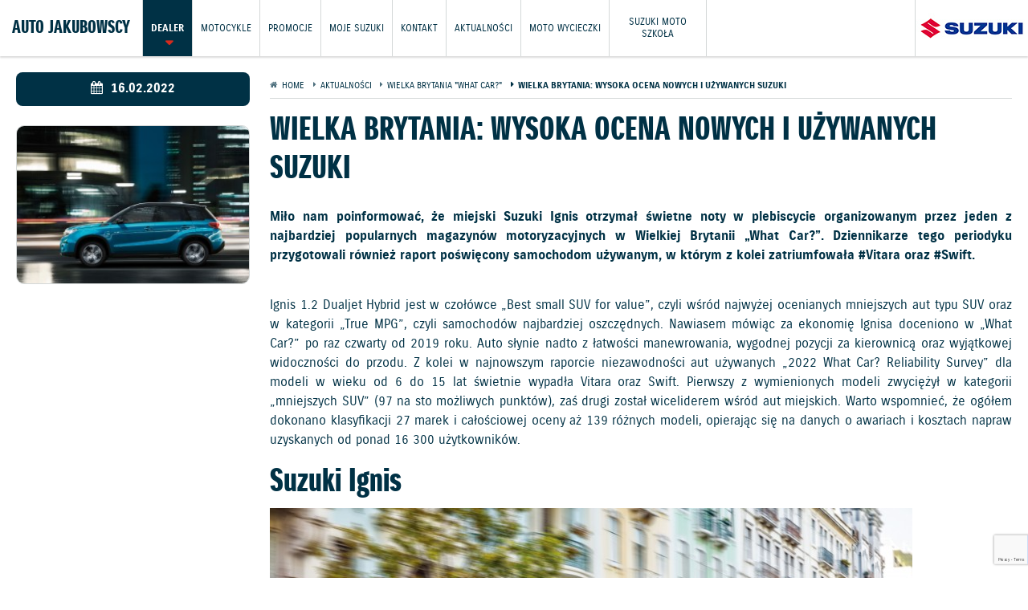

--- FILE ---
content_type: text/html; charset=UTF-8
request_url: https://autojakubowscy.suzuki.pl/moto/aktualnosci/wielka-brytania-wysoka-ocena-nowych-i-uzywanych-suzuki
body_size: 6404
content:
<!DOCTYPE html>
<html lang="pl">
<head>

    
    <script>(function (w, d, t, r, u) {
            var f, n, i;
            w[u] = w[u] || [], f = function () {
                var o = {ti: "97190097", enableAutoSpaTracking: true};
                o.q = w[u], w[u] = new UET(o), w[u].push("pageLoad")
            }, n = d.createElement(t), n.src = r, n.async = 1, n.onload = n.onreadystatechange = function () {
                var s = this.readyState;
                s && s !== "loaded" && s !== "complete" || (f(), n.onload = n.onreadystatechange = null)
            }, i = d.getElementsByTagName(t)[0], i.parentNode.insertBefore(n, i)
        })(window, document, "script", "//bat.bing.com/bat.js", "uetq");</script>
    

    
                        
            <!-- Google Tag Manager -->
            <script>(function (w, d, s, l, i) {
                    w[l] = w[l] || [];
                    w[l].push({
                        'gtm.start':
                            new Date().getTime(), event: 'gtm.js'
                    });
                    var f = d.getElementsByTagName(s)[0],
                        j = d.createElement(s), dl = l != 'dataLayer' ? '&l=' + l : '';
                    j.async = true;
                    j.src =
                        'https://www.googletagmanager.com/gtm.js?id=' + i + dl + '&gtm_auth=CYP48AHyYvomBkcRVULbXw&gtm_preview=env-2&gtm_cookies_win=x';
                    f.parentNode.insertBefore(j, f);
                })(window, document, 'script', 'dataLayer', 'GTM-MHLDKN');</script>
            <!-- End Google Tag Manager -->

            
                            <!-- Google Tag Manager jakubowscy-->
                <script>(function (w, d, s, l, i) {
                        w[l] = w[l] || [];
                        w[l].push({
                            'gtm.start':
                                new Date().getTime(), event: 'gtm.js'
                        });
                        var f = d.getElementsByTagName(s)[0],
                            j = d.createElement(s), dl = l != 'dataLayer' ? '&l=' + l : '';
                        j.async = true;
                        j.src =
                            'https://www.googletagmanager.com/gtm.js?id=' + i + dl;
                        f.parentNode.insertBefore(j, f);
                    })(window, document, 'script', 'dataLayer', 'GTM-KXM3HKX7');</script>

                <!-- End Google Tag Manager -->
            
            
            
            
            
            
            
        
    
    <meta charset="utf-8">
    <meta name="viewport" content="width=device-width, initial-scale=1">

    
            <link rel="canonical" href="https://autojakubowscy.suzuki.pl/auto/aktualnosci/wielka-brytania-wysoka-ocena-nowych-i-uzywanych-suzuki"/>
    
            <title>Wielka Brytania: wysoka ocena nowych i używanych Suzuki - AUTO JAKUBOWSCY - Rzeszów - Świlcza</title>
    
            <meta name="description" content="Miło nam poinformować, że miejski Suzuki Ignis otrzymał świetne noty w plebiscycie organizowanym przez jeden z najbardziej popularnych magazynów motoryzacyjnych w Wielkiej Brytanii „What Car?”.">
    
    <meta name="csrf-token" content="0RLH0g8N0RxRE3Dr40OFzdsQ8YXaBNNkX41uoyJc"/>

    <meta property="og:title" content="Wielka Brytania: wysoka ocena nowych i używanych Suzuki - AUTO JAKUBOWSCY - Rzeszów - Świlcza" />

  <meta property="og:type" content="website" />
  <meta property="og:url" content="https://autojakubowscy.suzuki.pl/moto/aktualnosci/wielka-brytania-wysoka-ocena-nowych-i-uzywanych-suzuki" />

  <meta property="og:image" content="https://suzuki.pl/assets/smp-web-ui/img/suzuki-wayoflife.jpg" />

  <meta property="og:description" content="Miło nam poinformować, że miejski Suzuki Ignis otrzymał świetne noty w plebiscycie organizowanym przez jeden z najbardziej popularnych magazynów motoryzacyjnych w Wielkiej Brytanii „What Car?”." />

    <link rel="stylesheet" href="https://suzuki.pl/assets/smp-web-ui/plugins/normalize.min.css">
    <link rel="stylesheet" href="https://suzuki.pl/assets/smp-web-ui/plugins/owl.carousel/owl.carousel.min.css">
    <link rel="stylesheet" href="https://suzuki.pl/assets/smp-web-ui/plugins/fontawesome/css/font-awesome.min.css">
    <link rel="stylesheet" href="https://suzuki.pl/assets/css/plugins/magnific-popup.min.css">
    <link rel="dns-prefetch" href="\scc.suzuki.pl">

            <link rel="stylesheet"
              href="https://suzuki.pl/assets/css/website-style.min.css?v=1765280041">
    
    
    <!-- <link rel="stylesheet" href="https://suzuki.pl/assets/css/showcase-app.min.css?v=20200904"> -->



    
        <script type="text/javascript" src="https://suzuki.pl/assets/smp-web-ui/plugins/jquery-1.12.1.min.js"></script>

    
            <script type="application/ld+json">
            {
              "@context": "https://schema.org",
              "@type": "AutomotiveBusiness",
                            "name": "AUTO JAKUBOWSCY Suzuki",
            
                            "url": "https://autojakubowscy.suzuki.pl/moto",
            
                            "telephone": "+48 17 852 63 63 ",
            
                            "email": "sprzedaz@autojakubowscy.suzuki.pl",
            
            "address": {
              "@type": "PostalAddress",
              "addressCountry": "Poland",
                            "addressLocality": "Rzeszów - Świlcza",
            
                            "addressRegion": "Podkarpackie",
            
                            "postalCode": "36-072",
            
                            "streetAddress": "Świlcza 146i"
            
            }
          }
        </script>
    </head>
<body class="site-news-page-news site-type-moto
    "
            

      
>

<!-- Google Tag Manager (noscript) -->
    <noscript>
        <iframe src="https://www.googletagmanager.com/ns.html?id=GTM-MHLDKN&gtm_auth=CYP48AHyYvomBkcRVULbXw&gtm_preview=env-2&gtm_cookies_win=x"
                height="0" width="0" style="display:none;visibility:hidden"></iframe>
    </noscript>
    <!-- End Google Tag Manager (noscript) -->




    <!-- Google Tag Manager (noscript) -->
    <noscript>
        <iframe src="https://www.googletagmanager.com/ns.html?id=GTM-KXM3HKX7"
                height="0" width="0" style="display:none;visibility:hidden"></iframe>
    </noscript>
    <!-- End Google Tag Manager (noscript) -->





<div id="fb-root"></div>
<script>(function (d, s, id) {
        var js, fjs = d.getElementsByTagName(s)[0];
        if (d.getElementById(id)) return;
        js = d.createElement(s);
        js.id = id;
        js.src = "//connect.facebook.net/pl_PL/sdk.js#xfbml=1&version=v2.8";
        fjs.parentNode.insertBefore(js, fjs);
    }(document, 'script', 'facebook-jssdk'));</script>

<div class="loader-main photo-texture" style="display:block;">
    <img src="https://suzuki.pl/assets/smp-web-ui/img/loader-main.svg"/>
</div>


    <div class="header ">
  
      <div class="menu-overlay"></div>

    
    <div class="main-menu">
      <div class="mobile-menu-header">
          <a href="#" class="mobile-menu-toggle"><i class="fa fa-arrow-left"></i></a>
          <a href="https://autojakubowscy.suzuki.pl/moto"><img src="https://suzuki.pl/assets/smp-web-ui/img/logo-mobile.jpg" alt="Suzuki" /></a>

                                    <h3>AUTO JAKUBOWSCY</h3>
                      

      </div>
      <div class="menu-container">

                  <a href="https://autojakubowscy.suzuki.pl/moto">
                          <h3 class="header-dealer-name">AUTO JAKUBOWSCY</h3>
                      </a>
        
                  <div  class=" has-submenu   dealer-menu-item " >
            <a   class="has-submenu"  
            rel-scoring="scr_action_suzuki" rel-scoring-hitname="click" rel-scoring-hitaction="navigation" rel-scoring-pagegroup="Header" rel-scoring-gitlabel="Dealer"

            >Dealer</a>

            
                        <div class="menu-submenu">
                              <a class="" href="https://autojakubowscy.suzuki.pl/moto/o-firmie" 
                rel-scoring="scr_action_suzuki" rel-scoring-hitname="click" rel-scoring-hitaction="navigation" rel-scoring-pagegroup="Header" rel-scoring-gitlabel="O firmie"

                >O firmie</a>
                              <a class="" href="https://autojakubowscy.suzuki.pl/moto/serwis-i-uslugi" 
                rel-scoring="scr_action_suzuki" rel-scoring-hitname="click" rel-scoring-hitaction="navigation" rel-scoring-pagegroup="Header" rel-scoring-gitlabel="Serwis i usługi"

                >Serwis i usługi</a>
                              <a class="" href="https://autojakubowscy.suzuki.pl/moto/jazdy-testowe" 
                rel-scoring="scr_action_suzuki" rel-scoring-hitname="click" rel-scoring-hitaction="navigation" rel-scoring-pagegroup="Header" rel-scoring-gitlabel="Jazdy testowe"

                >Jazdy testowe</a>
                          </div>
                      </div>
                  <div  class=" has-submenu  " >
            <a  href="https://autojakubowscy.suzuki.pl/moto/motocykle"   class="has-submenu"  
            rel-scoring="scr_action_suzuki" rel-scoring-hitname="click" rel-scoring-hitaction="navigation" rel-scoring-pagegroup="Header" rel-scoring-gitlabel="Motocykle"

            >Motocykle</a>

            
                        <div class="menu-submenu">
                              <a class="" href="https://autojakubowscy.suzuki.pl/moto/motocykle" 
                rel-scoring="scr_action_suzuki" rel-scoring-hitname="click" rel-scoring-hitaction="navigation" rel-scoring-pagegroup="Header" rel-scoring-gitlabel="Wszystkie modele"

                >Wszystkie modele</a>
                              <a class="" href="https://autojakubowscy.suzuki.pl/moto/modele-dostepne-od-reki" 
                rel-scoring="scr_action_suzuki" rel-scoring-hitname="click" rel-scoring-hitaction="navigation" rel-scoring-pagegroup="Header" rel-scoring-gitlabel="Modele dostępne od ręki"

                >Modele dostępne od ręki</a>
                              <a class="" href="https://autojakubowscy.suzuki.pl/moto/motocykle-uzywane" 
                rel-scoring="scr_action_suzuki" rel-scoring-hitname="click" rel-scoring-hitaction="navigation" rel-scoring-pagegroup="Header" rel-scoring-gitlabel="Motocykle używane"

                >Motocykle używane</a>
                          </div>
                      </div>
                  <div  class=" has-submenu  " >
            <a  href="https://autojakubowscy.suzuki.pl/moto/promocje"   class="has-submenu"  
            rel-scoring="scr_action_suzuki" rel-scoring-hitname="click" rel-scoring-hitaction="navigation" rel-scoring-pagegroup="Header" rel-scoring-gitlabel="Promocje"

            >Promocje</a>

            
                        <div class="menu-submenu">
                              <a class="" href="https://autojakubowscy.suzuki.pl/moto/promocje" 
                rel-scoring="scr_action_suzuki" rel-scoring-hitname="click" rel-scoring-hitaction="navigation" rel-scoring-pagegroup="Header" rel-scoring-gitlabel="Oferta promocyjna"

                >Oferta promocyjna</a>
                              <a class="" href="https://autojakubowscy.suzuki.pl/moto/travel-pack"  target="_blank" 
                rel-scoring="scr_action_suzuki" rel-scoring-hitname="click" rel-scoring-hitaction="navigation" rel-scoring-pagegroup="Header" rel-scoring-gitlabel="Travel Pack Edycja Specjalna"

                >Travel Pack Edycja Specjalna</a>
                          </div>
                      </div>
                  <div  class=" " >
            <a  href="https://autojakubowscy.suzuki.pl/moto/moje-suzuki"   
            rel-scoring="scr_action_suzuki" rel-scoring-hitname="click" rel-scoring-hitaction="navigation" rel-scoring-pagegroup="Header" rel-scoring-gitlabel="Moje Suzuki"

            >Moje Suzuki</a>

            
                      </div>
                  <div  class=" " >
            <a  href="https://autojakubowscy.suzuki.pl/moto/kontakt"   
            rel-scoring="scr_action_suzuki" rel-scoring-hitname="click" rel-scoring-hitaction="navigation" rel-scoring-pagegroup="Header" rel-scoring-gitlabel="Kontakt"

            >Kontakt</a>

            
                      </div>
                  <div  class=" " >
            <a  href="https://autojakubowscy.suzuki.pl/moto/aktualnosci"   
            rel-scoring="scr_action_suzuki" rel-scoring-hitname="click" rel-scoring-hitaction="navigation" rel-scoring-pagegroup="Header" rel-scoring-gitlabel="Aktualności"

            >Aktualności</a>

            
                      </div>
                  <div  class=" " >
            <a  href="https://autojakubowscy.suzuki.pl/moto/wycieczki"   
            rel-scoring="scr_action_suzuki" rel-scoring-hitname="click" rel-scoring-hitaction="navigation" rel-scoring-pagegroup="Header" rel-scoring-gitlabel="Moto wycieczki"

            >Moto wycieczki</a>

            
                      </div>
                  <div  class=" " >
            <a  href="https://autojakubowscy.suzuki.pl/moto/suzuki-moto-szkola"   
            rel-scoring="scr_action_suzuki" rel-scoring-hitname="click" rel-scoring-hitaction="navigation" rel-scoring-pagegroup="Header" rel-scoring-gitlabel="Suzuki Moto Szkoła"

            >Suzuki Moto Szkoła</a>

            
                      </div>
              </div>
    </div>

    <a href="#" class="mobile-menu-toggle"><i class="fa fa-bars"></i></a>

    <a href="https://autojakubowscy.suzuki.pl/moto" class="header-logo"><img src="https://suzuki.pl/assets/smp-web-ui/img/suzuki-wayoflife.jpg" alt="Suzuki" /></a>

    <style>
        @media (min-width: 1024px) and (max-width: 1100px) {
            .reverse-menu-item {
                display: none!important;
            }
        }

        @media (min-width: 1024px) and (max-width: 1340px) {
            .menu-container > div > a {
                padding: 0 10px;
                font-size: 12px;
                display: flex;
                align-items: center;
                line-height: 1.3;
                height: 70px;
                text-align: center;
                max-width: 100px;
            }
        }

        @media (min-width: 1340px) and (max-width: 1540px) {
            .menu-container > div {
                font-size: 13px;
            }
            .menu-container > div > a {
                padding: 0 15px;
            }
        }
    </style>

  </div>



<div class="site-content site-content-news-page-news  content-page ">
            <div class="">
      
    <div class="wrapper">

    <div class="container-resp news-page">

      <div class="col1-4">
        <div class="news-date"> <i class="fa fa-calendar"></i> 16.02.2022 </div>

                  <div class="news-thumb">
            <img src="https://suzuki.pl/assets/upload/c4108a6e35de2d7ee28b5a9562b0f666b6e2084d.crop280.jpg" />
          </div>
              </div>

      <div class="col3-4">
        <ul class="breadcrumbs">
      <li
    itemprop="itemListElement"
    itemscope
    itemtype="http://schema.org/ListItem" >
      <a
      itemscope
      itemtype="http://schema.org/Thing"
      itemprop="item"
      href="https://autojakubowscy.suzuki.pl/moto">
        <span itemprop="name">Home</span>
      </a>
      <meta itemprop="position" content="1" />
    </li>
      <li
    itemprop="itemListElement"
    itemscope
    itemtype="http://schema.org/ListItem" >
      <a
      itemscope
      itemtype="http://schema.org/Thing"
      itemprop="item"
      href="https://autojakubowscy.suzuki.pl/moto/aktualnosci">
        <span itemprop="name">Aktualności</span>
      </a>
      <meta itemprop="position" content="2" />
    </li>
      <li
    itemprop="itemListElement"
    itemscope
    itemtype="http://schema.org/ListItem" >
      <a
      itemscope
      itemtype="http://schema.org/Thing"
      itemprop="item"
      href="https://autojakubowscy.suzuki.pl/moto/aktualnosci/tag/wielka-brytania-what-car">
        <span itemprop="name">Wielka Brytania "What Car?"</span>
      </a>
      <meta itemprop="position" content="3" />
    </li>
      <li
    itemprop="itemListElement"
    itemscope
    itemtype="http://schema.org/ListItem"  class="active" >
      <a
      itemscope
      itemtype="http://schema.org/Thing"
      itemprop="item"
      href="https://autojakubowscy.suzuki.pl/moto/aktualnosci/wielka-brytania-wysoka-ocena-nowych-i-uzywanych-suzuki">
        <span itemprop="name">Wielka Brytania: wysoka ocena nowych i używanych Suzuki</span>
      </a>
      <meta itemprop="position" content="4" />
    </li>
  </ul>

        <h1 class="as-h2">Wielka Brytania: wysoka ocena nowych i używanych Suzuki</h1>

                  <div class="tags">
                                                </div>
        
        <div><p><strong>Miło nam poinformować, że miejski Suzuki Ignis otrzymał świetne noty w plebiscycie organizowanym przez jeden z najbardziej popularnych magazynów motoryzacyjnych w Wielkiej Brytanii „What Car?”. Dziennikarze tego periodyku przygotowali również raport poświęcony samochodom używanym, w którym z kolei zatriumfowała #Vitara oraz #Swift.</strong></p></br>

<p>Ignis 1.2 Dualjet Hybrid jest w czołówce „Best small SUV for value”, czyli wśród najwyżej ocenianych mniejszych aut typu SUV oraz w kategorii „True MPG”, czyli samochodów najbardziej oszczędnych. Nawiasem mówiąc za ekonomię Ignisa doceniono w „What Car?” po raz czwarty od 2019 roku. Auto słynie nadto z łatwości manewrowania, wygodnej pozycji za kierownicą oraz wyjątkowej widoczności do przodu.  
Z kolei w najnowszym raporcie niezawodności aut używanych „2022 What Car? Reliability Survey” dla modeli w wieku od 6 do 15 lat świetnie wypadła Vitara oraz Swift. Pierwszy z wymienionych modeli zwyciężył w kategorii „mniejszych SUV” (97 na sto możliwych punktów), zaś drugi został wiceliderem wśród aut miejskich. Warto wspomnieć, że ogółem dokonano klasyfikacji 27 marek i całościowej oceny aż 139 różnych modeli, opierając się na danych o awariach i kosztach napraw uzyskanych od ponad 16 300 użytkowników. </p>

<h2 style="margin-bottom: .2em;">Suzuki Ignis</h2>
<img src="https://suzuki.pl/assets/upload/fe61508f99d1543de0d489c9242b10c0ac6805a1.800.jpg"/>
<img src="https://suzuki.pl/assets/upload/4269424f2070df6891e693c13888e587fd7e1918.800.jpg"/>
<img src="https://suzuki.pl/assets/upload/de04a0b029c0f581db708f2994f97634f707dd54.800.jpg"/>
<img src="https://suzuki.pl/assets/upload/fdb5323daec50a468a0361b2cc3a3e2d2f8db5d3.800.jpg"/>
<img src="https://suzuki.pl/assets/upload/13f5f3e6cf0714e17a2075a08bd8ec93dac13239.800.jpg"/>
<img src="https://suzuki.pl/assets/upload/9f86f0e678e60c7df2c6b5e3df95d2ee0a09e88f.800.jpg"/>
</br></br>
<h2 style="margin-bottom: .2em;">Suzuki Vitara/model 2015 używany</h2>
<img src="https://suzuki.pl/assets/upload/b0b50673f76df6ef62d1a84803dbbd6641b40b2d.800.jpg"/>
<img src="https://suzuki.pl/assets/upload/02a8a5f98affff495f91448ec2ed722cc6a12b3a.800.jpg"/></div>

        
                </div>

    </div>

    <div class="news-lists container-resp">
              <div class="news-item  col1-2 ">

    <div class="news-date"><i class="fa fa-calendar"></i> 19.01.2026</div>

          <div class="news-thumb" style="background-image: url('https://suzuki.pl/assets/upload/3e65bb31cff765b46a622572c3432909fd6fd6f0.crop280.jpg')"
            >
        <a href="https://autojakubowscy.suzuki.pl/moto/aktualnosci/wiosna-zacznie-sie-w-lutym-dla-motocyklistow"
                ></a>
      </div>
    
    <div class="news-intro">
    <h2 class="as-h4"><a href="https://autojakubowscy.suzuki.pl/moto/aktualnosci/wiosna-zacznie-sie-w-lutym-dla-motocyklistow"
            >Wiosna zacznie się w lutym (dla motocyklistów)</a></h2>
          <p>Do końca stycznia zostało jeszcze kilka dni, ale w salonach sieci Suzuki wiosna jest za progiem.</p>
    
    <a class="btn-ternary color btn-caret" href="https://autojakubowscy.suzuki.pl/moto/aktualnosci/wiosna-zacznie-sie-w-lutym-dla-motocyklistow"
        >Dowiedz się więcej</a>
    </div>
</div>
              <div class="news-item  col1-2 ">

    <div class="news-date"><i class="fa fa-calendar"></i> 16.01.2026</div>

          <div class="news-thumb" style="background-image: url('https://suzuki.pl/assets/upload/74d92a4b29ac82f23f1ab5fa58572a0b9ca96433.crop280.jpg')"
            >
        <a href="https://autojakubowscy.suzuki.pl/moto/aktualnosci/zimowa-wyprzedaz-rocznika-obnizone-ceny-motocykli-suz"
                ></a>
      </div>
    
    <div class="news-intro">
    <h2 class="as-h4"><a href="https://autojakubowscy.suzuki.pl/moto/aktualnosci/zimowa-wyprzedaz-rocznika-obnizone-ceny-motocykli-suz"
            >Zimowa wyprzedaż rocznika –  obniżone ceny motocykli Suzuki</a></h2>
          <p>Suzuki obniża ceny i ogłasza wyprzedaż motocykli z poprzednich roczników.</p>
    
    <a class="btn-ternary color btn-caret" href="https://autojakubowscy.suzuki.pl/moto/aktualnosci/zimowa-wyprzedaz-rocznika-obnizone-ceny-motocykli-suz"
        >Dowiedz się więcej</a>
    </div>
</div>
              <div class="news-item  col1-2 ">

    <div class="news-date"><i class="fa fa-calendar"></i> 15.01.2026</div>

          <div class="news-thumb" style="background-image: url('https://suzuki.pl/assets/upload/ffaf0eeede81ff96b7a1b87677c84fd57de73750.crop280.png')"
            >
        <a href="https://autojakubowscy.suzuki.pl/moto/aktualnosci/suzuki-w-rankingach-aut-wybieranych-indywidualnie"
                ></a>
      </div>
    
    <div class="news-intro">
    <h2 class="as-h4"><a href="https://autojakubowscy.suzuki.pl/moto/aktualnosci/suzuki-w-rankingach-aut-wybieranych-indywidualnie"
            >Suzuki w rankingach aut wybieranych indywidualnie</a></h2>
          <p>Taki wniosek można łatwo wyciągnąć po analizie najnowszych danych opublikowanych w raporcie za rok 2025, którą przygotował PZPM – Polski Związek Przemysłu Motoryzacyjnego.</p>
    
    <a class="btn-ternary color btn-caret" href="https://autojakubowscy.suzuki.pl/moto/aktualnosci/suzuki-w-rankingach-aut-wybieranych-indywidualnie"
        >Dowiedz się więcej</a>
    </div>
</div>
              <div class="news-item  col1-2 ">

    <div class="news-date"><i class="fa fa-calendar"></i> 13.01.2026</div>

          <div class="news-thumb" style="background-image: url('https://suzuki.pl/assets/upload/0d350ce9332d4215ff6a93e0bdb77af6dd907407.crop280.jpg')"
            >
        <a href="https://autojakubowscy.suzuki.pl/moto/aktualnosci/allgrip-zimy-sie-nie-boi"
                ></a>
      </div>
    
    <div class="news-intro">
    <h2 class="as-h4"><a href="https://autojakubowscy.suzuki.pl/moto/aktualnosci/allgrip-zimy-sie-nie-boi"
            >AllGrip zimy się nie boi!</a></h2>
          <p>Jeżeli zastanawiacie się nad wyborem między napędem na cztery koła AllGrip Select, a napędem na przednią oś do jednego z dwóch modeli Suzuki (Vitara lub S-Cross), zimowa aura powinna rozwiać wasze wątpliwości. </p>
    
    <a class="btn-ternary color btn-caret" href="https://autojakubowscy.suzuki.pl/moto/aktualnosci/allgrip-zimy-sie-nie-boi"
        >Dowiedz się więcej</a>
    </div>
</div>
          </div>

  </div>
</div>    </div>

    
    <div class="footer">
      <div class="footer-sites">
              <a href="/auto" class="btn-secondary btn-small ">Samochody</a>
              <a href="/moto" class="btn-secondary btn-small active">Motocykle</a>
          </div>
  
  <div class="footer-social">
          <a class="btn-icon-circle" social-click="fa-youtube-play" href="https://www.youtube.com/user/SuzukiPolska" target="_blank" rel="nofollow, noopener, noreferrer"><i class="fa fa-youtube-play"></i></a>
          <a class="btn-icon-circle" social-click="fa-facebook" href="https://web.facebook.com/SuzukiPolska" target="_blank" rel="nofollow, noopener, noreferrer"><i class="fa fa-facebook"></i></a>
          <a class="btn-icon-circle" social-click="fa-instagram" href="https://www.instagram.com/suzuki_polska/" target="_blank" rel="nofollow, noopener, noreferrer"><i class="fa fa-instagram"></i></a>
          <a class="btn-icon-circle" social-click="fa-linkedin" href="https://www.linkedin.com/company/suzuki-motor-poland/mycompany/" target="_blank" rel="nofollow, noopener, noreferrer"><i class="fa fa-linkedin"></i></a>
          <a class="btn-icon-circle" social-click="fa-twitter" href="https://twitter.com/PolskaSuzuki" target="_blank" rel="nofollow, noopener, noreferrer"><i class="fa fa-twitter"></i></a>
      </div>

  
      <div class="footer-menu">
              <a href="https://autojakubowscy.suzuki.pl/moto/motocykle"
        rel-scoring="scr_action_suzuki" rel-scoring-hitlabel="Motocykle" rel-scoring-hitname="click" rel-scoring-hitaction="navigation" rel-scoring-pagegroup="Footer"
        >Motocykle</a>
              <a href="https://autojakubowscy.suzuki.pl/moto/promocje"
        rel-scoring="scr_action_suzuki" rel-scoring-hitlabel="Promocje" rel-scoring-hitname="click" rel-scoring-hitaction="navigation" rel-scoring-pagegroup="Footer"
        >Promocje</a>
              <a href="https://autojakubowscy.suzuki.pl/moto/jazdy-testowe"
        rel-scoring="scr_action_suzuki" rel-scoring-hitlabel="Jazdy testowe" rel-scoring-hitname="click" rel-scoring-hitaction="navigation" rel-scoring-pagegroup="Footer"
        >Jazdy testowe</a>
              <a href="https://autojakubowscy.suzuki.pl/moto/kontakt"
        rel-scoring="scr_action_suzuki" rel-scoring-hitlabel="Kontakt" rel-scoring-hitname="click" rel-scoring-hitaction="navigation" rel-scoring-pagegroup="Footer"
        >Kontakt</a>
              <a href="https://autojakubowscy.suzuki.pl/moto/akcesoria"
        rel-scoring="scr_action_suzuki" rel-scoring-hitlabel="Akcesoria" rel-scoring-hitname="click" rel-scoring-hitaction="navigation" rel-scoring-pagegroup="Footer"
        >Akcesoria</a>
          </div>
  
      <div class="footer-menu-secondary">
              <a href="https://autojakubowscy.suzuki.pl/moto/ochrona-srodowiska"
        rel-scoring="scr_action_suzuki" rel-scoring-hitlabel="Ochrona Środowiska" rel-scoring-hitname="click" rel-scoring-hitaction="navigation" rel-scoring-pagegroup="Footer"
        >Ochrona Środowiska</a>
              <a href="https://autojakubowscy.suzuki.pl/moto/informacje-o-zuzyciu-paliwa"
        rel-scoring="scr_action_suzuki" rel-scoring-hitlabel="Informacje o zużyciu paliwa i emisji CO<sub>2</sub>" rel-scoring-hitname="click" rel-scoring-hitaction="navigation" rel-scoring-pagegroup="Footer"
        >Informacje o zużyciu paliwa i emisji CO<sub>2</sub></a>
              <a href="https://autojakubowscy.suzuki.pl/moto/polityka-prywatnosci"
        rel-scoring="scr_action_suzuki" rel-scoring-hitlabel="Polityka prywatności" rel-scoring-hitname="click" rel-scoring-hitaction="navigation" rel-scoring-pagegroup="Footer"
        >Polityka prywatności</a>
              <a href="https://autojakubowscy.suzuki.pl/moto/eu-data-act"
        rel-scoring="scr_action_suzuki" rel-scoring-hitlabel="EU DATA ACT (akt o danych)" rel-scoring-hitname="click" rel-scoring-hitaction="navigation" rel-scoring-pagegroup="Footer"
        >EU DATA ACT (akt o danych)</a>
              <a href="https://autojakubowscy.suzuki.pl/moto/dyrektywa-bateryjna "
        rel-scoring="scr_action_suzuki" rel-scoring-hitlabel="Dyrektywa Bateryjna" rel-scoring-hitname="click" rel-scoring-hitaction="navigation" rel-scoring-pagegroup="Footer"
        >Dyrektywa Bateryjna</a>
              <a href="https://autojakubowscy.suzuki.pl/moto/strategia-podatkowa"
        rel-scoring="scr_action_suzuki" rel-scoring-hitlabel="Strategia podatkowa" rel-scoring-hitname="click" rel-scoring-hitaction="navigation" rel-scoring-pagegroup="Footer"
        >Strategia podatkowa</a>
          </div>
  
  <p class="footer-legal">Copyright © 2026 by Suzuki Motor Poland Sp. z o.o. Wszelkie prawa zastrzeżone.</p>
</div>
























<script>
    $.ajaxSetup({
        headers: {
            'X-CSRF-TOKEN': $('meta[name="csrf-token"]').attr('content')
        }
    });
</script>

    <script>
        if (typeof dataLayer !== "undefined") {
            dataLayer.push({
                'event': 'dealer-page'
            });
        }
    </script>


    <script src="https://suzuki.pl/assets/js/test-drive.js?v=20250407"></script>

<script type="text/javascript" src="https://suzuki.pl/assets/smp-web-ui/plugins/hoverIntent.min.js"></script>
<script type="text/javascript" src="https://suzuki.pl/assets/smp-web-ui/plugins/parallax.min.js"></script>
<script type="text/javascript" src="https://suzuki.pl/assets/smp-web-ui/plugins/bootstrap-modal.min.js"></script>
<script type="text/javascript" src="https://suzuki.pl/assets/smp-web-ui/js/smp-web-ui.min.js?v=20180814-4"></script>
<script type="text/javascript" src="https://suzuki.pl/assets/js/website-script.min.js?v=20220908"></script>
<script type="text/javascript" src="https://suzuki.pl/assets/js/helper.min.js"></script>
<script type="text/javascript" src="https://suzuki.pl/assets/js/libs/jquery.magnific-popup-modify.min.js"></script>
<script type="text/javascript" src="https://suzuki.pl/assets/js/libs/jquery.magnific-popup-lang.js"></script>
<script type="text/javascript" src="https://suzuki.pl/assets/js/gallery-popup-init.js"></script>
<script type="text/javascript" src="https://suzuki.pl/assets/js/libs/lazysizes.min.js"></script>
<script type="text/javascript" src="https://suzuki.pl/assets/js/libs/scroll-tracker.min.js"></script>
<script type="text/javascript" src="https://suzuki.pl/assets/js/gtm-events.js?v=20191025"></script>



</body>
</html>


--- FILE ---
content_type: text/html; charset=utf-8
request_url: https://www.google.com/recaptcha/api2/anchor?ar=1&k=6LeVIOwUAAAAAM3VD3EaYvVU7NsVlRl2pWrKUQ-C&co=aHR0cHM6Ly9hdXRvamFrdWJvd3NjeS5zdXp1a2kucGw6NDQz&hl=en&v=PoyoqOPhxBO7pBk68S4YbpHZ&size=invisible&badge=bottomright&anchor-ms=20000&execute-ms=30000&cb=rjpc6g3s72l
body_size: 48784
content:
<!DOCTYPE HTML><html dir="ltr" lang="en"><head><meta http-equiv="Content-Type" content="text/html; charset=UTF-8">
<meta http-equiv="X-UA-Compatible" content="IE=edge">
<title>reCAPTCHA</title>
<style type="text/css">
/* cyrillic-ext */
@font-face {
  font-family: 'Roboto';
  font-style: normal;
  font-weight: 400;
  font-stretch: 100%;
  src: url(//fonts.gstatic.com/s/roboto/v48/KFO7CnqEu92Fr1ME7kSn66aGLdTylUAMa3GUBHMdazTgWw.woff2) format('woff2');
  unicode-range: U+0460-052F, U+1C80-1C8A, U+20B4, U+2DE0-2DFF, U+A640-A69F, U+FE2E-FE2F;
}
/* cyrillic */
@font-face {
  font-family: 'Roboto';
  font-style: normal;
  font-weight: 400;
  font-stretch: 100%;
  src: url(//fonts.gstatic.com/s/roboto/v48/KFO7CnqEu92Fr1ME7kSn66aGLdTylUAMa3iUBHMdazTgWw.woff2) format('woff2');
  unicode-range: U+0301, U+0400-045F, U+0490-0491, U+04B0-04B1, U+2116;
}
/* greek-ext */
@font-face {
  font-family: 'Roboto';
  font-style: normal;
  font-weight: 400;
  font-stretch: 100%;
  src: url(//fonts.gstatic.com/s/roboto/v48/KFO7CnqEu92Fr1ME7kSn66aGLdTylUAMa3CUBHMdazTgWw.woff2) format('woff2');
  unicode-range: U+1F00-1FFF;
}
/* greek */
@font-face {
  font-family: 'Roboto';
  font-style: normal;
  font-weight: 400;
  font-stretch: 100%;
  src: url(//fonts.gstatic.com/s/roboto/v48/KFO7CnqEu92Fr1ME7kSn66aGLdTylUAMa3-UBHMdazTgWw.woff2) format('woff2');
  unicode-range: U+0370-0377, U+037A-037F, U+0384-038A, U+038C, U+038E-03A1, U+03A3-03FF;
}
/* math */
@font-face {
  font-family: 'Roboto';
  font-style: normal;
  font-weight: 400;
  font-stretch: 100%;
  src: url(//fonts.gstatic.com/s/roboto/v48/KFO7CnqEu92Fr1ME7kSn66aGLdTylUAMawCUBHMdazTgWw.woff2) format('woff2');
  unicode-range: U+0302-0303, U+0305, U+0307-0308, U+0310, U+0312, U+0315, U+031A, U+0326-0327, U+032C, U+032F-0330, U+0332-0333, U+0338, U+033A, U+0346, U+034D, U+0391-03A1, U+03A3-03A9, U+03B1-03C9, U+03D1, U+03D5-03D6, U+03F0-03F1, U+03F4-03F5, U+2016-2017, U+2034-2038, U+203C, U+2040, U+2043, U+2047, U+2050, U+2057, U+205F, U+2070-2071, U+2074-208E, U+2090-209C, U+20D0-20DC, U+20E1, U+20E5-20EF, U+2100-2112, U+2114-2115, U+2117-2121, U+2123-214F, U+2190, U+2192, U+2194-21AE, U+21B0-21E5, U+21F1-21F2, U+21F4-2211, U+2213-2214, U+2216-22FF, U+2308-230B, U+2310, U+2319, U+231C-2321, U+2336-237A, U+237C, U+2395, U+239B-23B7, U+23D0, U+23DC-23E1, U+2474-2475, U+25AF, U+25B3, U+25B7, U+25BD, U+25C1, U+25CA, U+25CC, U+25FB, U+266D-266F, U+27C0-27FF, U+2900-2AFF, U+2B0E-2B11, U+2B30-2B4C, U+2BFE, U+3030, U+FF5B, U+FF5D, U+1D400-1D7FF, U+1EE00-1EEFF;
}
/* symbols */
@font-face {
  font-family: 'Roboto';
  font-style: normal;
  font-weight: 400;
  font-stretch: 100%;
  src: url(//fonts.gstatic.com/s/roboto/v48/KFO7CnqEu92Fr1ME7kSn66aGLdTylUAMaxKUBHMdazTgWw.woff2) format('woff2');
  unicode-range: U+0001-000C, U+000E-001F, U+007F-009F, U+20DD-20E0, U+20E2-20E4, U+2150-218F, U+2190, U+2192, U+2194-2199, U+21AF, U+21E6-21F0, U+21F3, U+2218-2219, U+2299, U+22C4-22C6, U+2300-243F, U+2440-244A, U+2460-24FF, U+25A0-27BF, U+2800-28FF, U+2921-2922, U+2981, U+29BF, U+29EB, U+2B00-2BFF, U+4DC0-4DFF, U+FFF9-FFFB, U+10140-1018E, U+10190-1019C, U+101A0, U+101D0-101FD, U+102E0-102FB, U+10E60-10E7E, U+1D2C0-1D2D3, U+1D2E0-1D37F, U+1F000-1F0FF, U+1F100-1F1AD, U+1F1E6-1F1FF, U+1F30D-1F30F, U+1F315, U+1F31C, U+1F31E, U+1F320-1F32C, U+1F336, U+1F378, U+1F37D, U+1F382, U+1F393-1F39F, U+1F3A7-1F3A8, U+1F3AC-1F3AF, U+1F3C2, U+1F3C4-1F3C6, U+1F3CA-1F3CE, U+1F3D4-1F3E0, U+1F3ED, U+1F3F1-1F3F3, U+1F3F5-1F3F7, U+1F408, U+1F415, U+1F41F, U+1F426, U+1F43F, U+1F441-1F442, U+1F444, U+1F446-1F449, U+1F44C-1F44E, U+1F453, U+1F46A, U+1F47D, U+1F4A3, U+1F4B0, U+1F4B3, U+1F4B9, U+1F4BB, U+1F4BF, U+1F4C8-1F4CB, U+1F4D6, U+1F4DA, U+1F4DF, U+1F4E3-1F4E6, U+1F4EA-1F4ED, U+1F4F7, U+1F4F9-1F4FB, U+1F4FD-1F4FE, U+1F503, U+1F507-1F50B, U+1F50D, U+1F512-1F513, U+1F53E-1F54A, U+1F54F-1F5FA, U+1F610, U+1F650-1F67F, U+1F687, U+1F68D, U+1F691, U+1F694, U+1F698, U+1F6AD, U+1F6B2, U+1F6B9-1F6BA, U+1F6BC, U+1F6C6-1F6CF, U+1F6D3-1F6D7, U+1F6E0-1F6EA, U+1F6F0-1F6F3, U+1F6F7-1F6FC, U+1F700-1F7FF, U+1F800-1F80B, U+1F810-1F847, U+1F850-1F859, U+1F860-1F887, U+1F890-1F8AD, U+1F8B0-1F8BB, U+1F8C0-1F8C1, U+1F900-1F90B, U+1F93B, U+1F946, U+1F984, U+1F996, U+1F9E9, U+1FA00-1FA6F, U+1FA70-1FA7C, U+1FA80-1FA89, U+1FA8F-1FAC6, U+1FACE-1FADC, U+1FADF-1FAE9, U+1FAF0-1FAF8, U+1FB00-1FBFF;
}
/* vietnamese */
@font-face {
  font-family: 'Roboto';
  font-style: normal;
  font-weight: 400;
  font-stretch: 100%;
  src: url(//fonts.gstatic.com/s/roboto/v48/KFO7CnqEu92Fr1ME7kSn66aGLdTylUAMa3OUBHMdazTgWw.woff2) format('woff2');
  unicode-range: U+0102-0103, U+0110-0111, U+0128-0129, U+0168-0169, U+01A0-01A1, U+01AF-01B0, U+0300-0301, U+0303-0304, U+0308-0309, U+0323, U+0329, U+1EA0-1EF9, U+20AB;
}
/* latin-ext */
@font-face {
  font-family: 'Roboto';
  font-style: normal;
  font-weight: 400;
  font-stretch: 100%;
  src: url(//fonts.gstatic.com/s/roboto/v48/KFO7CnqEu92Fr1ME7kSn66aGLdTylUAMa3KUBHMdazTgWw.woff2) format('woff2');
  unicode-range: U+0100-02BA, U+02BD-02C5, U+02C7-02CC, U+02CE-02D7, U+02DD-02FF, U+0304, U+0308, U+0329, U+1D00-1DBF, U+1E00-1E9F, U+1EF2-1EFF, U+2020, U+20A0-20AB, U+20AD-20C0, U+2113, U+2C60-2C7F, U+A720-A7FF;
}
/* latin */
@font-face {
  font-family: 'Roboto';
  font-style: normal;
  font-weight: 400;
  font-stretch: 100%;
  src: url(//fonts.gstatic.com/s/roboto/v48/KFO7CnqEu92Fr1ME7kSn66aGLdTylUAMa3yUBHMdazQ.woff2) format('woff2');
  unicode-range: U+0000-00FF, U+0131, U+0152-0153, U+02BB-02BC, U+02C6, U+02DA, U+02DC, U+0304, U+0308, U+0329, U+2000-206F, U+20AC, U+2122, U+2191, U+2193, U+2212, U+2215, U+FEFF, U+FFFD;
}
/* cyrillic-ext */
@font-face {
  font-family: 'Roboto';
  font-style: normal;
  font-weight: 500;
  font-stretch: 100%;
  src: url(//fonts.gstatic.com/s/roboto/v48/KFO7CnqEu92Fr1ME7kSn66aGLdTylUAMa3GUBHMdazTgWw.woff2) format('woff2');
  unicode-range: U+0460-052F, U+1C80-1C8A, U+20B4, U+2DE0-2DFF, U+A640-A69F, U+FE2E-FE2F;
}
/* cyrillic */
@font-face {
  font-family: 'Roboto';
  font-style: normal;
  font-weight: 500;
  font-stretch: 100%;
  src: url(//fonts.gstatic.com/s/roboto/v48/KFO7CnqEu92Fr1ME7kSn66aGLdTylUAMa3iUBHMdazTgWw.woff2) format('woff2');
  unicode-range: U+0301, U+0400-045F, U+0490-0491, U+04B0-04B1, U+2116;
}
/* greek-ext */
@font-face {
  font-family: 'Roboto';
  font-style: normal;
  font-weight: 500;
  font-stretch: 100%;
  src: url(//fonts.gstatic.com/s/roboto/v48/KFO7CnqEu92Fr1ME7kSn66aGLdTylUAMa3CUBHMdazTgWw.woff2) format('woff2');
  unicode-range: U+1F00-1FFF;
}
/* greek */
@font-face {
  font-family: 'Roboto';
  font-style: normal;
  font-weight: 500;
  font-stretch: 100%;
  src: url(//fonts.gstatic.com/s/roboto/v48/KFO7CnqEu92Fr1ME7kSn66aGLdTylUAMa3-UBHMdazTgWw.woff2) format('woff2');
  unicode-range: U+0370-0377, U+037A-037F, U+0384-038A, U+038C, U+038E-03A1, U+03A3-03FF;
}
/* math */
@font-face {
  font-family: 'Roboto';
  font-style: normal;
  font-weight: 500;
  font-stretch: 100%;
  src: url(//fonts.gstatic.com/s/roboto/v48/KFO7CnqEu92Fr1ME7kSn66aGLdTylUAMawCUBHMdazTgWw.woff2) format('woff2');
  unicode-range: U+0302-0303, U+0305, U+0307-0308, U+0310, U+0312, U+0315, U+031A, U+0326-0327, U+032C, U+032F-0330, U+0332-0333, U+0338, U+033A, U+0346, U+034D, U+0391-03A1, U+03A3-03A9, U+03B1-03C9, U+03D1, U+03D5-03D6, U+03F0-03F1, U+03F4-03F5, U+2016-2017, U+2034-2038, U+203C, U+2040, U+2043, U+2047, U+2050, U+2057, U+205F, U+2070-2071, U+2074-208E, U+2090-209C, U+20D0-20DC, U+20E1, U+20E5-20EF, U+2100-2112, U+2114-2115, U+2117-2121, U+2123-214F, U+2190, U+2192, U+2194-21AE, U+21B0-21E5, U+21F1-21F2, U+21F4-2211, U+2213-2214, U+2216-22FF, U+2308-230B, U+2310, U+2319, U+231C-2321, U+2336-237A, U+237C, U+2395, U+239B-23B7, U+23D0, U+23DC-23E1, U+2474-2475, U+25AF, U+25B3, U+25B7, U+25BD, U+25C1, U+25CA, U+25CC, U+25FB, U+266D-266F, U+27C0-27FF, U+2900-2AFF, U+2B0E-2B11, U+2B30-2B4C, U+2BFE, U+3030, U+FF5B, U+FF5D, U+1D400-1D7FF, U+1EE00-1EEFF;
}
/* symbols */
@font-face {
  font-family: 'Roboto';
  font-style: normal;
  font-weight: 500;
  font-stretch: 100%;
  src: url(//fonts.gstatic.com/s/roboto/v48/KFO7CnqEu92Fr1ME7kSn66aGLdTylUAMaxKUBHMdazTgWw.woff2) format('woff2');
  unicode-range: U+0001-000C, U+000E-001F, U+007F-009F, U+20DD-20E0, U+20E2-20E4, U+2150-218F, U+2190, U+2192, U+2194-2199, U+21AF, U+21E6-21F0, U+21F3, U+2218-2219, U+2299, U+22C4-22C6, U+2300-243F, U+2440-244A, U+2460-24FF, U+25A0-27BF, U+2800-28FF, U+2921-2922, U+2981, U+29BF, U+29EB, U+2B00-2BFF, U+4DC0-4DFF, U+FFF9-FFFB, U+10140-1018E, U+10190-1019C, U+101A0, U+101D0-101FD, U+102E0-102FB, U+10E60-10E7E, U+1D2C0-1D2D3, U+1D2E0-1D37F, U+1F000-1F0FF, U+1F100-1F1AD, U+1F1E6-1F1FF, U+1F30D-1F30F, U+1F315, U+1F31C, U+1F31E, U+1F320-1F32C, U+1F336, U+1F378, U+1F37D, U+1F382, U+1F393-1F39F, U+1F3A7-1F3A8, U+1F3AC-1F3AF, U+1F3C2, U+1F3C4-1F3C6, U+1F3CA-1F3CE, U+1F3D4-1F3E0, U+1F3ED, U+1F3F1-1F3F3, U+1F3F5-1F3F7, U+1F408, U+1F415, U+1F41F, U+1F426, U+1F43F, U+1F441-1F442, U+1F444, U+1F446-1F449, U+1F44C-1F44E, U+1F453, U+1F46A, U+1F47D, U+1F4A3, U+1F4B0, U+1F4B3, U+1F4B9, U+1F4BB, U+1F4BF, U+1F4C8-1F4CB, U+1F4D6, U+1F4DA, U+1F4DF, U+1F4E3-1F4E6, U+1F4EA-1F4ED, U+1F4F7, U+1F4F9-1F4FB, U+1F4FD-1F4FE, U+1F503, U+1F507-1F50B, U+1F50D, U+1F512-1F513, U+1F53E-1F54A, U+1F54F-1F5FA, U+1F610, U+1F650-1F67F, U+1F687, U+1F68D, U+1F691, U+1F694, U+1F698, U+1F6AD, U+1F6B2, U+1F6B9-1F6BA, U+1F6BC, U+1F6C6-1F6CF, U+1F6D3-1F6D7, U+1F6E0-1F6EA, U+1F6F0-1F6F3, U+1F6F7-1F6FC, U+1F700-1F7FF, U+1F800-1F80B, U+1F810-1F847, U+1F850-1F859, U+1F860-1F887, U+1F890-1F8AD, U+1F8B0-1F8BB, U+1F8C0-1F8C1, U+1F900-1F90B, U+1F93B, U+1F946, U+1F984, U+1F996, U+1F9E9, U+1FA00-1FA6F, U+1FA70-1FA7C, U+1FA80-1FA89, U+1FA8F-1FAC6, U+1FACE-1FADC, U+1FADF-1FAE9, U+1FAF0-1FAF8, U+1FB00-1FBFF;
}
/* vietnamese */
@font-face {
  font-family: 'Roboto';
  font-style: normal;
  font-weight: 500;
  font-stretch: 100%;
  src: url(//fonts.gstatic.com/s/roboto/v48/KFO7CnqEu92Fr1ME7kSn66aGLdTylUAMa3OUBHMdazTgWw.woff2) format('woff2');
  unicode-range: U+0102-0103, U+0110-0111, U+0128-0129, U+0168-0169, U+01A0-01A1, U+01AF-01B0, U+0300-0301, U+0303-0304, U+0308-0309, U+0323, U+0329, U+1EA0-1EF9, U+20AB;
}
/* latin-ext */
@font-face {
  font-family: 'Roboto';
  font-style: normal;
  font-weight: 500;
  font-stretch: 100%;
  src: url(//fonts.gstatic.com/s/roboto/v48/KFO7CnqEu92Fr1ME7kSn66aGLdTylUAMa3KUBHMdazTgWw.woff2) format('woff2');
  unicode-range: U+0100-02BA, U+02BD-02C5, U+02C7-02CC, U+02CE-02D7, U+02DD-02FF, U+0304, U+0308, U+0329, U+1D00-1DBF, U+1E00-1E9F, U+1EF2-1EFF, U+2020, U+20A0-20AB, U+20AD-20C0, U+2113, U+2C60-2C7F, U+A720-A7FF;
}
/* latin */
@font-face {
  font-family: 'Roboto';
  font-style: normal;
  font-weight: 500;
  font-stretch: 100%;
  src: url(//fonts.gstatic.com/s/roboto/v48/KFO7CnqEu92Fr1ME7kSn66aGLdTylUAMa3yUBHMdazQ.woff2) format('woff2');
  unicode-range: U+0000-00FF, U+0131, U+0152-0153, U+02BB-02BC, U+02C6, U+02DA, U+02DC, U+0304, U+0308, U+0329, U+2000-206F, U+20AC, U+2122, U+2191, U+2193, U+2212, U+2215, U+FEFF, U+FFFD;
}
/* cyrillic-ext */
@font-face {
  font-family: 'Roboto';
  font-style: normal;
  font-weight: 900;
  font-stretch: 100%;
  src: url(//fonts.gstatic.com/s/roboto/v48/KFO7CnqEu92Fr1ME7kSn66aGLdTylUAMa3GUBHMdazTgWw.woff2) format('woff2');
  unicode-range: U+0460-052F, U+1C80-1C8A, U+20B4, U+2DE0-2DFF, U+A640-A69F, U+FE2E-FE2F;
}
/* cyrillic */
@font-face {
  font-family: 'Roboto';
  font-style: normal;
  font-weight: 900;
  font-stretch: 100%;
  src: url(//fonts.gstatic.com/s/roboto/v48/KFO7CnqEu92Fr1ME7kSn66aGLdTylUAMa3iUBHMdazTgWw.woff2) format('woff2');
  unicode-range: U+0301, U+0400-045F, U+0490-0491, U+04B0-04B1, U+2116;
}
/* greek-ext */
@font-face {
  font-family: 'Roboto';
  font-style: normal;
  font-weight: 900;
  font-stretch: 100%;
  src: url(//fonts.gstatic.com/s/roboto/v48/KFO7CnqEu92Fr1ME7kSn66aGLdTylUAMa3CUBHMdazTgWw.woff2) format('woff2');
  unicode-range: U+1F00-1FFF;
}
/* greek */
@font-face {
  font-family: 'Roboto';
  font-style: normal;
  font-weight: 900;
  font-stretch: 100%;
  src: url(//fonts.gstatic.com/s/roboto/v48/KFO7CnqEu92Fr1ME7kSn66aGLdTylUAMa3-UBHMdazTgWw.woff2) format('woff2');
  unicode-range: U+0370-0377, U+037A-037F, U+0384-038A, U+038C, U+038E-03A1, U+03A3-03FF;
}
/* math */
@font-face {
  font-family: 'Roboto';
  font-style: normal;
  font-weight: 900;
  font-stretch: 100%;
  src: url(//fonts.gstatic.com/s/roboto/v48/KFO7CnqEu92Fr1ME7kSn66aGLdTylUAMawCUBHMdazTgWw.woff2) format('woff2');
  unicode-range: U+0302-0303, U+0305, U+0307-0308, U+0310, U+0312, U+0315, U+031A, U+0326-0327, U+032C, U+032F-0330, U+0332-0333, U+0338, U+033A, U+0346, U+034D, U+0391-03A1, U+03A3-03A9, U+03B1-03C9, U+03D1, U+03D5-03D6, U+03F0-03F1, U+03F4-03F5, U+2016-2017, U+2034-2038, U+203C, U+2040, U+2043, U+2047, U+2050, U+2057, U+205F, U+2070-2071, U+2074-208E, U+2090-209C, U+20D0-20DC, U+20E1, U+20E5-20EF, U+2100-2112, U+2114-2115, U+2117-2121, U+2123-214F, U+2190, U+2192, U+2194-21AE, U+21B0-21E5, U+21F1-21F2, U+21F4-2211, U+2213-2214, U+2216-22FF, U+2308-230B, U+2310, U+2319, U+231C-2321, U+2336-237A, U+237C, U+2395, U+239B-23B7, U+23D0, U+23DC-23E1, U+2474-2475, U+25AF, U+25B3, U+25B7, U+25BD, U+25C1, U+25CA, U+25CC, U+25FB, U+266D-266F, U+27C0-27FF, U+2900-2AFF, U+2B0E-2B11, U+2B30-2B4C, U+2BFE, U+3030, U+FF5B, U+FF5D, U+1D400-1D7FF, U+1EE00-1EEFF;
}
/* symbols */
@font-face {
  font-family: 'Roboto';
  font-style: normal;
  font-weight: 900;
  font-stretch: 100%;
  src: url(//fonts.gstatic.com/s/roboto/v48/KFO7CnqEu92Fr1ME7kSn66aGLdTylUAMaxKUBHMdazTgWw.woff2) format('woff2');
  unicode-range: U+0001-000C, U+000E-001F, U+007F-009F, U+20DD-20E0, U+20E2-20E4, U+2150-218F, U+2190, U+2192, U+2194-2199, U+21AF, U+21E6-21F0, U+21F3, U+2218-2219, U+2299, U+22C4-22C6, U+2300-243F, U+2440-244A, U+2460-24FF, U+25A0-27BF, U+2800-28FF, U+2921-2922, U+2981, U+29BF, U+29EB, U+2B00-2BFF, U+4DC0-4DFF, U+FFF9-FFFB, U+10140-1018E, U+10190-1019C, U+101A0, U+101D0-101FD, U+102E0-102FB, U+10E60-10E7E, U+1D2C0-1D2D3, U+1D2E0-1D37F, U+1F000-1F0FF, U+1F100-1F1AD, U+1F1E6-1F1FF, U+1F30D-1F30F, U+1F315, U+1F31C, U+1F31E, U+1F320-1F32C, U+1F336, U+1F378, U+1F37D, U+1F382, U+1F393-1F39F, U+1F3A7-1F3A8, U+1F3AC-1F3AF, U+1F3C2, U+1F3C4-1F3C6, U+1F3CA-1F3CE, U+1F3D4-1F3E0, U+1F3ED, U+1F3F1-1F3F3, U+1F3F5-1F3F7, U+1F408, U+1F415, U+1F41F, U+1F426, U+1F43F, U+1F441-1F442, U+1F444, U+1F446-1F449, U+1F44C-1F44E, U+1F453, U+1F46A, U+1F47D, U+1F4A3, U+1F4B0, U+1F4B3, U+1F4B9, U+1F4BB, U+1F4BF, U+1F4C8-1F4CB, U+1F4D6, U+1F4DA, U+1F4DF, U+1F4E3-1F4E6, U+1F4EA-1F4ED, U+1F4F7, U+1F4F9-1F4FB, U+1F4FD-1F4FE, U+1F503, U+1F507-1F50B, U+1F50D, U+1F512-1F513, U+1F53E-1F54A, U+1F54F-1F5FA, U+1F610, U+1F650-1F67F, U+1F687, U+1F68D, U+1F691, U+1F694, U+1F698, U+1F6AD, U+1F6B2, U+1F6B9-1F6BA, U+1F6BC, U+1F6C6-1F6CF, U+1F6D3-1F6D7, U+1F6E0-1F6EA, U+1F6F0-1F6F3, U+1F6F7-1F6FC, U+1F700-1F7FF, U+1F800-1F80B, U+1F810-1F847, U+1F850-1F859, U+1F860-1F887, U+1F890-1F8AD, U+1F8B0-1F8BB, U+1F8C0-1F8C1, U+1F900-1F90B, U+1F93B, U+1F946, U+1F984, U+1F996, U+1F9E9, U+1FA00-1FA6F, U+1FA70-1FA7C, U+1FA80-1FA89, U+1FA8F-1FAC6, U+1FACE-1FADC, U+1FADF-1FAE9, U+1FAF0-1FAF8, U+1FB00-1FBFF;
}
/* vietnamese */
@font-face {
  font-family: 'Roboto';
  font-style: normal;
  font-weight: 900;
  font-stretch: 100%;
  src: url(//fonts.gstatic.com/s/roboto/v48/KFO7CnqEu92Fr1ME7kSn66aGLdTylUAMa3OUBHMdazTgWw.woff2) format('woff2');
  unicode-range: U+0102-0103, U+0110-0111, U+0128-0129, U+0168-0169, U+01A0-01A1, U+01AF-01B0, U+0300-0301, U+0303-0304, U+0308-0309, U+0323, U+0329, U+1EA0-1EF9, U+20AB;
}
/* latin-ext */
@font-face {
  font-family: 'Roboto';
  font-style: normal;
  font-weight: 900;
  font-stretch: 100%;
  src: url(//fonts.gstatic.com/s/roboto/v48/KFO7CnqEu92Fr1ME7kSn66aGLdTylUAMa3KUBHMdazTgWw.woff2) format('woff2');
  unicode-range: U+0100-02BA, U+02BD-02C5, U+02C7-02CC, U+02CE-02D7, U+02DD-02FF, U+0304, U+0308, U+0329, U+1D00-1DBF, U+1E00-1E9F, U+1EF2-1EFF, U+2020, U+20A0-20AB, U+20AD-20C0, U+2113, U+2C60-2C7F, U+A720-A7FF;
}
/* latin */
@font-face {
  font-family: 'Roboto';
  font-style: normal;
  font-weight: 900;
  font-stretch: 100%;
  src: url(//fonts.gstatic.com/s/roboto/v48/KFO7CnqEu92Fr1ME7kSn66aGLdTylUAMa3yUBHMdazQ.woff2) format('woff2');
  unicode-range: U+0000-00FF, U+0131, U+0152-0153, U+02BB-02BC, U+02C6, U+02DA, U+02DC, U+0304, U+0308, U+0329, U+2000-206F, U+20AC, U+2122, U+2191, U+2193, U+2212, U+2215, U+FEFF, U+FFFD;
}

</style>
<link rel="stylesheet" type="text/css" href="https://www.gstatic.com/recaptcha/releases/PoyoqOPhxBO7pBk68S4YbpHZ/styles__ltr.css">
<script nonce="BbRpFTKAwOS0HlJjq-Falw" type="text/javascript">window['__recaptcha_api'] = 'https://www.google.com/recaptcha/api2/';</script>
<script type="text/javascript" src="https://www.gstatic.com/recaptcha/releases/PoyoqOPhxBO7pBk68S4YbpHZ/recaptcha__en.js" nonce="BbRpFTKAwOS0HlJjq-Falw">
      
    </script></head>
<body><div id="rc-anchor-alert" class="rc-anchor-alert"></div>
<input type="hidden" id="recaptcha-token" value="[base64]">
<script type="text/javascript" nonce="BbRpFTKAwOS0HlJjq-Falw">
      recaptcha.anchor.Main.init("[\x22ainput\x22,[\x22bgdata\x22,\x22\x22,\[base64]/[base64]/[base64]/[base64]/[base64]/[base64]/KGcoTywyNTMsTy5PKSxVRyhPLEMpKTpnKE8sMjUzLEMpLE8pKSxsKSksTykpfSxieT1mdW5jdGlvbihDLE8sdSxsKXtmb3IobD0odT1SKEMpLDApO08+MDtPLS0pbD1sPDw4fFooQyk7ZyhDLHUsbCl9LFVHPWZ1bmN0aW9uKEMsTyl7Qy5pLmxlbmd0aD4xMDQ/[base64]/[base64]/[base64]/[base64]/[base64]/[base64]/[base64]\\u003d\x22,\[base64]\\u003d\x22,\x22azhudUHDsi/DjkXCn8K9wrHCmGfDp8OdccKhZ8O9EwwbwrohDk8Lwqkowq3Cg8OfwrJtR23Dk8O5wpvCt1XDt8OlwoF1eMOwwo5UGcOMRD/CuQV7wq1lRkjDuD7CmTvCmsOtP8K0MW7DrMOSwpjDjkZQw6zCjcOWwqfCgsOnV8KcDUldN8Klw7hoDybCpVXCqUzDrcOpOl0mwpluUAFpfsK2wpXCvsO6UVDCnyYtWCwkAH/DlWEyLDbDjGzDqBp0HF/Cu8OmwojDqsKIwqTCm3UYw6LCtcKEwpc6DcOqV8KNw7AFw4RKw4vDtsOFwppyH1Nge8KLWh4Cw755wrtTfiluaw7Cuk/CtcKXwrJFKC8fwpPCgMOYw4oQw6rCh8OMwocgWsOGT3rDlgQLUHLDiEHDhsO/wq0wwqhMKQxrwofCnj5PR1llWMORw4jDrSrDkMOAPMOrFRZ4U2DCiEnCrsOyw7DCtjPClcK/NsKEw6cmw4bDtMOIw7xlP8OnFcOSw5DCrCVXHQfDjAfCsG/DkcKZUsOvIRY3w4B5EGrCtcKPE8K0w7clwqgmw6kUwrTDhcKXwp7DmF0POUHDncOww6DDl8OBwrvDpBJIwo5Zw7/[base64]/wpRFV8OkwpHCuQwrwoBBCT5RwqHCimLDmsKXRMOjw6nDszokaSPDmTZwVlbDrGpWw6IsScORwrNnVcKkwoobwpMuBcK0JcKRw6XDtsKuwq4TLk/DnkHCm2YjRVIBw6oOwoTCk8Kbw6Q9UMOSw5PCvCXCqynDhmPCt8Kpwo9bw7zDmsOPY8O7d8KZwoslwr4zCz/DsMO3woXCiMKVG2jDjcK4wrnDjScLw6Eiw588w5FyJWhHw6DDr8KRWxpaw59bUA5AKsK9aMOrwqc1ZXPDrcOeemTCsm04M8OzKEDCicOtIsKhSDBEalLDvMKxUWROw4nCrBTCmsOXIxvDrcK/NG5kw6t3wo8Xw4saw4Nne8OsMU/Dp8KjJMOMGmtbwp/DmTPCjMOtw6Bzw4wLRcOLw7Rgw7VQwrrDtcOgwpUqHnBjw6nDg8KfVMKLcirCjC9EwofCqcK0w6A9Nh55w5bDjMOufTJMwrHDqsKCTcOow6rDqFVkdWPCh8ONf8K6w7fDpCjCrcORwqLCmcOzbEJxZMKMwo8mwrzCmMKywq/[base64]/DoMKeSHvDmT8YeMK3KcKsQsK9wpx1w6czw6h1w5ZOKnsufQnChH9Bwr/Cu8KPcgLDvi7DqcKDwrFKwpXDvGfCr8OjL8KzFCYjPMOicMKtHRHDlDrDmWAaWcKrw5TDrsKiwqzDkyfDvMOzw7vDpUXCtANHw7omw5cJwo9Bw5zDhcKCw6zDu8OHwokSUyc1CiDChcO/wpw9YsK9eE0xw5YQw5XDhcKJwq8yw5tqwofCmMOlw6LDmMKOw7MJD3nDnWLDqTA3w5Agw4xGw6rDvR04wopRf8KUZcOowpTCryZ4dsKfFcO2wrZuw7Rlw6oPw5vDp0cowoFEGAFoBMOAX8Oawq3Dh1sIY8KYCDB7DFx/KQc1w4zCrMKaw7ZQw4xTVgonb8K1w4FAw50lwoDCmSlXw4LCmXkAwpHCniYLKSQeTSlqSTtQwrsbbcKTH8KHBzrDlFHCg8KkwqgSah3DuV5DwpvDvcKVw5zDk8K3w5vCs8Oxw7kcw6/CgQvChcOsbMOEwoYpw7R9w7kUIsO0UGnDlThrw57CgcO6VFHChz1dw7ohQMO3w7fDomXCtcKIdhfCucKhGW/CncO3YwzCmSTDlm46dsKHw6Mgw6TDuC7CtMKtwpPDusKDWMKdwrtxwqPDtcOKwppQw53CqMKjSsOFw4seBcOxfwVfw6LCmMKgwrkIEX/Dv33CqixEeSFawpHCvsONwoPCrsKQC8KNw5fDvkgkOsKEwox4wp7CrsKxIQ3CjsKQw6nDgQkow7TCiG1Mwp5/DcK9w7o/[base64]/DscOnRsOePQ1GK8KTwpzDkcOrFHLDmMOAwqcLR13CsMOdLynCksKGVQfCocK8wo9wwpnDhU3DlQtBw54WLMOYwo1qw5liLsOffW0OaVUbUMOBFToRb8Kxw6IOVCfChkHCv1Y3Ujw/w53Ct8KofcKmw75nGMKywqYuKA3CtFPCokgPwrBgw7PCjTfCvcKbw5vDmznCnkLCmg87D8KwL8Kewo4Md1vDhsKtPMKcwpXCsgEOw47Cl8KSRQMnwoEPD8O1w5lXw4rCpwHConrCnGnDuRxiw5dRI0rCizXDusOpwp9Se2/DocKUV0UnwqPDocOVw7/DtBJnVcKowpJ9w6kbM8OoK8KLR8K5wr8MN8OOBsK3TcO/wqXCjcKfWh1SdSZAPwZ0w6dDwrDDgsKLZsOUTSjDt8KWZEADW8OeWcO6w7TCgMKhQiJWw4rCtjTDpWPClMOhwoXDhBhEw65+KDrCgzzDqsKPwqJhcCwmPBfDrnHCmC/[base64]/[base64]/w6/DlzfDrQ7DncOVf0R/KMOPAXI0w6YZBE8Fwo9mwqjCmcK/[base64]/LAbCiMO0R1HChF/Dj1NFw7QeW8Oxwr1awpnChlBNw6zDhMK5wqhCYcKxwobCnUrCpsKtw6JWASsUwqbChMOkwqbCkSsqUXwfNm/[base64]/woLDs8KeS0zCiyVaczcUAMO/w6PDnXrCicOJw6QbeEViwqdGBsK5QsOawqdDWnw4acKPwqoWAFtEICnDkx/DocKTFcOVw5wgw5x8VsOXw6UJLMKPwqReBhXDscKVXMOSw6HDtsOAw6jCqgXDrcKNw79GAsO5cMOzbBzCo2TCmsKUEX3DnMKhPsKaBk7Dk8OXPykQw5LDi8KIFcOdMh/CjiHDlMKUwrHDtUkPX0g4wqsgwrcrw7TCkwfDpMKNwpvDl0c8HS5MwokYCVQhUC7Dg8OMDMK0ZFIyR2XDvMKNYQTCocKraBrDr8ORJ8Ozwr1/wr4DDhbCo8KNw6PCg8Otw6fDisOMw4fCtsO8w5jCtsOmRsKRbSTCikLCt8OLYcOEwpYeWikXSjDCpSEUTk/[base64]/CssKNPl/[base64]/DjFBZbMONw60jbcO2wrp6Q8KUwoXCinA3Qgw1WCBeA8OZwrPCvcOkWsOvwopTwp7CjBLCoQRrw4/CjkLCmMK1wrw9worCiVXCmFVww7hgw6rDsXQiwpknw7bCkX7CmxJ4DktzTwNXwoDCisOUKcKjJj8TOMOmwoHClsOAw6PCm8O1wrcEAAnDjwMHw75MbcOQwofChW7CnsKkw7sgw7zCksOuVkTCuMKNw4nDjTo9Vm/Dl8ODw6dfW2hCNMKPw67CgMOyS2Y/wpnDrMO/w7rCpsO2wqYLXsOdXsOcw6Uow7PDoFhRSgluBMK4aXzCssO3SUd1wqnCvMKgw5R2AyLCogLCv8OEDMOeRT/Cgi9ew44EAV/[base64]/DoiFmS23DgB/CjcKTwrF/wosHNhF8ZMKVwq1Lw6Nfw4hwdR4AT8Oxw6Z5w6zDm8KMdcOaZUR6d8O3YC5dbRbDrcO3OMOXNcO+WcKiw4TCnsOOw6s1w78/w57CsWReLlt2woLDtMKHwoVXw6EHZHoOw7PDrVrDqMKobR3CiMObw5LDpwzCk2HChMKAFsOkH8KlaMKAwpdzwqRsKGXCicOEWMOyGCpMZ8K/IcKlw4HClsOMw4JnSkrCg8ObwpVvTcKyw5vDl1XDi0x/wrQpw7MrwrXDlltAw6PDq0DDn8OETkgNKEkuw6DDnV8Jw5VCZigedh5/[base64]/fhfDo8Olwql9EXDCpMO6wqRyfVlCwq0wGGLDtg/CpmsTw5/[base64]/HcKPw5w+wrTDj8Obw79vPRgPZX5uFMOUaMKyRsOnDBXDllfDoinDrG5MK24RwqlBR3HDrn9PKMKLwqxWYMOzw4ZbwoZXw5rClsKhworDiD/ClmDCvy5Xw5FzwqbDusOPw7vCpCUlwoDDqELCkcKBw7d7w4rCpUrDsTZkd2AqYRTCncKHwp9/woDDnijDkMODwqAaw6HDssK9FcKfNcObSSXDn3MOw7rDssOmwo/DhsO+B8O0IHxEwoJVIG/DhMODwrBow4LDqXvDkkXCl8ObXsOfw4RFw7x0QkLCiknDhBVregHDtl3DvsKGBRbDnltUw6DCtsOhw5TCsGNAw6BvVxLCmTNVwo3DvcONWcKrazMOX2LDoCTCtMK6wpjDj8OxworDi8OQwoxYw6DCssOkfiM/[base64]/CoiDDpn7Ck8Ouwo/DhnpMOMO/w6XChsOmQcOswq9Rwq/DtcO7RMK3AsO3w4bDlcOvFkobwoAEYcK5PcOSwqnDlMKbOgV5RsKkZ8Oww4Euwo3DucOwBsKRc8K+LHPDi8K5wpx8c8KjFz95V8Okw4ZWwo0qbcOnI8O+w5ZawqI2w7rDlcOUQyXDpMOQwpspdiTDkMO0IcO4S3XDtE/CgsKhMngbKMO7BcK+Xml3OMKIJ8O0ecKOI8OxDQI5B14cQsOLIxYSQhrDrlMvw6FiURtva8OvT03CpFcZw5Axw6Z5UFlwwoTCtMOqZEZawrx+w7Rfw4TDgQPDgw/Cq8KKXhTDhEDChcOCfMO+w4hZT8KnKUHDh8KTw4/DpRjDrF3DrzlPwo7CnhjDoMOjS8KIYjVbRW7Cp8KOwqRVw7Nsw41ow53DucKoL8KRccKHw7Qmdg8AY8O5SGkbwpYDOGxewoBTwo46Ui8yIChwwrnDsAHDgVbCvMKewrQyw6fDhELCgMOSFkjDv0RPw6HCozp6eTzDpgxFw4TDiEB4wqfCjcO/w63Dk1HCuT7Co3Zbajhrw5bCtxoBwofCucODwpvDuBsCwo8JMynCqSRewpPCqsO2IgXCgcO1JivCpRzCisOaw5HCksKXwq7Dk8OoVWzChsKJbDcUfcOGwoDDkWMwU1hQccK1BsOndH/CkCfCo8O3Yn7CgcKpOMOoYsOSwr1hDsO8aMOaNRp0DMKJwo9KVxfDicO8UMO3BsO1SzbDvMOXw57CtsOVMnjDsz5Nw4wyw4DDn8KZw7APwqdTw4/[base64]/[base64]/Di1XDkMKkWcOCE8K6wqIZLTx2wrlxwoPCtsOnwohHw610LVk/JA3CnMKOb8KCwrrCtMK0w6ZOw7QiIsKuM0bClMKAw5jDtsOgwqkYOsKBamnCtsKnwpXDhXZ7I8KwKDfDoFrCmsO0K1sAwoUdV8Kow4rCtl9oUnhrwpDDjTvDs8OUwojCnGLCjMKaMxPDhScFw6lJwq/[base64]/DlhDCvsOmAm7CjcKlXhTDlcOhw5csUMOqw5rClGbDhMO5L8KuesOIwrfDjG/CucKJW8OPw5zDqBZdw6BJdcOGwrfDjEAHwroBwr7CnGrDpiVOw6LCu3LDkyY1DMKJOhzDun1fK8OaIl8iW8KwNMKDFQ/CgyXClMO/YVhww492wocdF8KQw6HCh8K5aFrDk8Olw4Rdwqx2w5tVAkjCsMO4wqVEwrfDgg3CnBfCtMOZBsKgRwNjXDNTw6zCpxI/w6bDvcKEwpvDsDlKNGvCtsO6C8KqwqNOQUYcTcKiaMOgATpSYl3DlcOCQVNWwrdAwpEEFcKGw5zDq8OEMsO1w4AHSsOvworCmE7DsThaPWN2KMODw7QMw75Uag4bw7HDvBTCiMOaDMOSegTCkcK6w6ILw4kLJsOVL3DDjWTCmcOqwrR4QcKKQH80w7/Cr8OJw5tfw7vDiMKnVMONFRRMwpFbIWhbwo9wwrzCiFvDkDXCrsKPwoDDo8KyWhnDrsK+XEZkw7zDuRItwrglanBww7bDncKUwrbDk8KpIcKtwpbCpsKkRsOlYMKzOsKOwoR/Q8OfF8OMP8O4GDzCkXbCgnnDoMOFPR/[base64]/[base64]/RFZyXcOEQQU0w5AjX8KfPT/[base64]/CnlgAwqnDmysyw5nCjjvCs8OYD8KUw4g2woVKwpc3wqREwrdXw5fCiTYnLMODKsOvBBfCn2jCjmcVVSALwrMxw4k3w4FTw6Z2w6TCgsKzdMKFwovCnRwPw6YZwrPCtCMtwplmw5HCqMO7MwvCngJlOcOFwqZLw7w+w4bCpH7DkcKow7E/N0xbw4Aww5law5crKFw7wofCrMKvAsOXw77Ck1YJw7sRXi92w67Ck8KEw6Zgw5fDtzoHw6LDogJaT8OrQMO2w7jCkWNgwrPDrG1LAFrChzADw4NGw6/DqxBTwqkzMgnCksKjwp3Co3/[base64]/DnTgFwqodTRRvbWQuPsK0QHwkw54Rw7/CgTcIWFfCgDzCisOmf0IPwpN6wqZjbMKwCWshw6/Du8Kxw75sw6TDmmLCvcOqLRJlbR87w68QccKRw5/DkjkZw7/[base64]/DsMK/wqvCm8Omw7TCnkXDjcOewpnCilZZRGgqUWNfIsKAYHojWgZjDCTCumLDgEhcw7HDrTcpMMOQw5Ywwr7CiSfCnj/DgcKaw6pHAWxzesOwUUXDnMOTBVjDlsO2w5BKw6wLGsOzwot8dMOZUwVGaMOzwp3DtBFmw5DChhnDunLCv2zDmcOCwo9+w5LCtiTDrgxmw5Ekw5rDv8OgwqwVNlXDl8OYUDtxE1pMwr5LOH/[base64]/Dq8KBAMKxw7DCoEdbw4vCqWotw69ow7o4w58gcsOlbMOMwqkacsOfwrYQURwKwqMrHUpKw6kZf8OgwrPClx/DkMKGwpfChjHCtQfCiMOlfsOvR8Kpwpxiwq8IH8Kqwp02RcOywps2w5/CrBnDvGVPQjDDiAVkLcKvwr/DvMOjeFvCgl1pwp4bw6g3wpLCsz0VFl3DhcOKwpAhw6TDpMKjw79qSExLwpTDpsOhwr/DssKew6I3RsKKw7HDn8K1TcO3D8OID0prMMKZw4jCgiddwpnDoF5ow4Zpw4zDsAp2RsKvP8K5TsOhX8OTw6MlB8KCBSnDqcOYNcK9w5FdcVjDjcOmw6XDvXrDtHsXallZNVcOwr7Dj0HDhxbDm8ObAUTDrxvDnzrCmR/Cq8K3wrpdw408L2QCwqXDhVo4w5rCtsOSworDv3QSw6zDjy4GcFB2w4pKV8O1w6/CtkrCgUPDucOQw7MmwqIxRMO7w4XCmz5lw4ByeUI6wqwZCwYMFGNqw4U1DsKCH8OaImkIA8OxeAvDr2HCsCfCicKUwq/CrcO8wr1kwpBpTcO2UcOuQBwpwpxJw7RmByvDgcO6BGN7wqvDs2nDqAvCjWXCki/DoMOaw4Vww7JKwqd8MUXCjEvDrw/DlsOzJQ01fcOaX0cMEWPDgXptGwzCpCNaWMOyw54gWzdKRArDisOGOW5sw73CtyLDocOrw6o1MUHDt8O6ASPDtRQQd8KgbG9pw5rDjjfCucK5w7IQwr1ODcO8KiLClsKzwoswaV3DnsKqcwnDjMOPdcOXwovCnDUZwo/[base64]/DnkpMw4YVRMOFaAVza8OKwqFgUVrClFXDlHrDtwDCi2RYwpkKw5nDizzCiiUQwrRzw4DCkjDDvsO7dkzCrk/Cn8O3wofDvcKoPU7DosKewr4MwrLDpMO+w5fDhn5gczMew7dhw6QkLwPCiVwvwrHCqsO9OyUCR8K7wqHCsXcWwol7e8ONwqwUWlbCqGrDrsOiYcKkbhMvOsKIwoQrwqjClyRCDi4xBn1qwqrCuQgaw70Rw5pDOEfCrcOew4HDtC4iSMKIJ8K/woc+H1VgwrxKPsKrY8OubH5rYj/[base64]/ChxJ4w59fWsKxw7N+alwpwrvDjQJgWybDqQXChMOURWNdw5LCqi7DuXMww4Fdw5bCpcOdwrR+JcK5JcKUZ8Obw6Q0wpvCnxowFcKnGsKEw7/ChsKwwpLCucK3LcOyw4jDksOlw7XChMKNw6Ynwql2YB8WDMO2w4XDr8OzQVVeQgREw6ctBjDCgMOYIcO/w6HCh8O2w77DisOhAcKVBg/[base64]/DuU/DksOdwp7DnWs7w5ZBdWofw5PDrQ3DsA0kJ1fDqF90w5fDhAnCnMKzwrTDphfCn8Kxwrpgw79wwr4fwqbDjMOBw67ClRVSODJYTQEUwrLDkMOZwqvCosOiw5vCiV/Dsz1rdSVRaMKNK1fDtjUBw4vCkMKCb8OjwqxEE8Khw7nCt8KzwooawozDrsOTw7LCrsOhYMKLPy3ChcKvwovCmQfDoGvDssK9w6bCpxgIwoBvw5RPwpnClsOFQwkZWCPDrsO/PhTDhcOvw7rCnX9vw57CjgLCksKXwojCrhHCq2gQX38CwrbCtGPDul4fT8OPwq16Ej7CqwYoecKUw5rDtxF8woPCqsOHajvCs03DicKVacOWOT7DmsOlI29cXmBeUG5fw5DCqBDCj2x/w5LCjnHCmEZyXsKHwq7DsRrDh1AswqjDmsOWD1LDpMO4R8Kdf0kjMCzCpDMbw78KwoTChhjDjxR0wozDnMKuPsKzCcKowqrDmMKDw6gqIcOKLMKvJEPCowDDpXI1DQXCocOlwod6L3V5wrjDk3EvXx/[base64]/CrMOresOrw6UEBMKow58SSRXDosObXcO/W8KpXyTCgGHCoj3DtnnCnMKlAsKwB8OMFXnDmQXDugbDocO/wpvDqsK/w5IcE8OBw5BdciPDs03ClE/CuljDtyVoax/DocOtw43DvsKLw4DDhD9aFy/ChgZGDMK4w5LCvsOwwoTCnDbCjEsBdxcRF0w4RV/DvRPDiMKlw4fDlcKETMOXw6vDhsKAZTrCjDbDiXLDs8OzJMOPwqjDksK9w7LDpMKwAjl+wq9VwpnDhmF5wqTCsMObw6YQw5pgwq7Cj8KCfxjDkVPDm8KBw5wxw41GOsKkw6HDgBLCr8Okw4bCgsOhVh3CrsOMw77DlHTCisKcVELCtlw5w4rCjMOLwpMTJsObw4/[base64]/ChsKNTcOhHMK9GgzDoQQFVAPDssOqL8O+w53DlMOjc8OTw7QOw4QkwpbDtQRhUQnDjW/ClBxYFMKgdsKJV8OTP8K2c8Kmwp4Cw73DvyrCusORRsOKwpzCskXCjsO7wo4JclM+wpkywoLCgl3CrhDDuAk2SsO+FMOXw5dHPsKxwqNGT1DCpnRKwrPCsxrDiGoneR7DqsOxKMOTBcOkw6M8w5cmXMO6LD9qwq7DicKLw7bCksKiaFt/HcK6ZsKCw6TCjMOVIcKGYMK9wqhcZcO3aMO1A8OfFMOrHcOAwprDrAY0wrh/[base64]/CuUAAw47DlMK7w5vCmCrCpFPCnSrCikPDv30bwq4uwp0hw6hJwpLDuT0/w4hww7HDvsKSIMOJwooLVsKEwrPDgknChD19DU17EcOqXVfCncKHw4RUXQ/CtcODccOsf055w5BnGn5POBsXwpx7VUE1w5gqwoIATMObw5tzVMO+worCvgpRSsK7w7LClsOcUMOoY8OxfVHDo8O8wq0sw4JqwqF+RMOxw5Zhw4vCgcKPFcKlOkPCvcK0wprDjsKYbsKbDMObw5glw4ITTlodwpfDiMKbwrzChTbCgsODw7l+w4vDmjTCnhRfDMOIw6/DuCNSIUPCt1hzMsOrJsOgKcKkDBDDlCVXwofCj8OXOG3Cq0gZcMKyJMK0woc/H2TDmCcbwrbDhx4DwpHDqDQ4XcKXZsOJMljCucOUwojDqTjDmVElK8Oew4TDg8OdMDfDjsK+AMOdw7IGQ0DDu1czw43Cq11Uw4wtwolYwqTCrcKHwobDrggywq7CqHkJI8OIKiM6KMOMKW04wpgew5ZlND3CjHHCs8OCw6dZw4/DssObw6Vyw49Lwq8EwpHCjMKLTMOcHV5PMxzDiMKQwqkrw7zDmcK/[base64]/DqHHDtn/CtcKpEcKJwrnDiAHClFECw5U+I8KxMFPCtcOew5nCs8KMIsKzcx1WwpU6wpk4w4VSwp8dYcK4EiUfFyo/[base64]/[base64]/w4YNw4FfNsKGfilywpRWw5XDkMKWdmN/wp3Dh8Kuw7nDm8OUMATDp2IIw4XDsyA6esOxMXgCYGvDrBPChjVGw5VwF15ww7BZW8OKEhE7w4HDsQzDgcKyw59KwpTDqMKawpLCqicHF8KewobCiMKKXcK8MiTCjArDtULDusOLeMKIw6oGwr/[base64]/w7Z9wrZSwokpeV3Di1zDs3DDlS8wKSNRVcKnbsK0w5EJITnDjcKww7LCiMKjCXLDoDzCisOIMMOeOgLCqcKsw4NMw4ViwrHDvERUwqvDlz3Cn8KvwqRCOxp3w5oLwrzDq8OhcD/DmRHDqsKyK8OgeXZywoPCoiDCnQoiX8K+w4ZxXMOcWExnw4c8QsO+YMKXc8OcLWoKwpg0woXDssO9w6vDn8OBw7Newo3CvsOPW8O/dsKTI3DCv2HDq0LCtnNnwqTDj8OWw6knwpTCvcOAAMOFwrc0w6vCscK5w5fDmsKDw4fDrAvCr3fDulMaNMKHA8OacBJswotNwo5cwq/DvsKFJWzDqQtrFMKMRQrDhwc+PcOGwoPCm8Oswq3CjcO7Lx7DuMO7w6Uww4zDtV7DjWkEwrbDlmwJwpTCgsO6ecKlwprDl8OBFDojwpfChU49acO/[base64]/[base64]/CpcKzwq/DijzDjAs9w64qNUjDvExEw7HCtkzCgzLCqcOAwobDiMOMAMKCwpJqwpsyKVp0QVNDw4Fawr/[base64]/[base64]/[base64]/DuXUFQ8KfMcKJwr7DisKUPcKrwrgTw4MBQEFIwo8Zw7zChcOrWMKFw55lwq47G8OAwqLCqcOEw6oUV8KJwrldw4zCrB/[base64]/[base64]/DritpwrXDtiLCnXlQw6twCsKKw6LDqUPCkMK1w6gGw6/CiG5rwqZxdcOBLsKhZsKNUnPDrxsBOVgEQsOBRhUkw63Cr0/DnMOmw4fCtcKeXj4Hw41Kw49HfGAlw5TDmyrChsK5NhTCkj/[base64]/CgBDCuk7DrMKeMwdrFcKNw6xJwr7CmsOEwrE4w6Vzw5sxG8KywpPCq8OTH2bClMK0wqpxwpnCigAKw47CjMKhfXRgWQvCqWB+XsOtCEDDoMKgworCpgPCvcKSw5DCp8K+wrM4TsKwNMKrHcOCw7nDonh5w4dAwrnCqDphCsK0NMKQRirDo0IdMsKzwpzDqsONHgUMK2/[base64]/CgMOUJh/DrxXDm8OJOUEJwrrCrcKxw5LCjcOOwqDCtVcQwprCqTvCocOkNHlpQwgswqLCjMO2w5TCp8Kww41lcQogTkEVw4DCsGnDiQnDusOUw5XChcKgV2zDtFPCtMOyw4fDhcKqwpcIKR/CsUlIHjzDrMO+BFbDgF3Cr8O4w67CjW8CKjBCw7nDh0PCtC5KLXFww77DsDd/ChxPGsOeMMOvO1jDm8ObYMK4w414Wjc+wrzCqMKGJ8K7VXkrIMOlwrHCmDjCmgkiwrzDkcKLwozDs8K4wpvCtMKBwqd9w5TDkcKzfsK7wo3Ct1RcwrAYDm/DvcKZwq7CiMKuDcOoW3zDg8O4eT/DsGTDpMK9w65oPMK4w5/CgQjCp8KgNjdFH8OJZcO/wojCqMKjwp0Jw6nDn1Qawp/DjsKlw6gZJcOACMOuZG7Cu8KAFcKmw7tda0sMacK0w7Z6wpFtAMOFDsKlw4rCngnClsOzA8Ojc0XDr8OmfsK1OMOdwpIOwpDCicKCAxYgZMOfUgRHw697w5BJczEHI8OSQRpjQMOSZH3DnHrDlMKiw7tqw7DClcKWw73Ck8KgXl8rw6xgWcKzHBPDl8KYwqZcVilFwr/CmRPDoDIKBcOMwp0VwqBVbsKnX8K6wrXDuVE5Wwx8cGLDtHDCp0bCn8OswqPDpcKnFcO1LwNMw4TDqBIyPsKSw7TCjUAIekTDrwZiw75oMsK2LArDs8OOC8KXTTNWVS0hYcOPCQzDjsO+w7FwTGZ8wq/DuWxiwrPCt8OcdGI8VzBow4tiw7nCn8Ogw7PCqg/CqMKfFMO5w4jDiAXCjS3DjhN8M8OzCy7CmsK4c8Kaw5VNwpjDmGTCt8KtwoQ/w7FtwqDCmD1XS8KlOVIlwrByw4YewrrClAgBRcKmw4hOwpjDiMO/w7fCtyMAP3LDmcK4wqoOw43Ctw5JWMOSAsKiwp9zw4kCfSzDqMOiw6zDhxVLwpvCtkQxw7fDrxUjwoLDn0oKwoZ1Nm/Drn7DpsOCw5DCksOGw6wKwoPChMKBDVHDkMKhT8KTwpBTwqA3wp/[base64]/CvC/DpMOEe8O6AMKXwosATcO8WgASQg56Sj3CggLDjsKRIcO6wrTCi8O7DBfCu8O9Wg3DksOPGB8ZX8K9eMOgw77DvTDDk8Otw6HDvcOMw4jDtkcQdzIGwrdjSTnDkMKew7sEw4k+wo8nwp/DtsOhCComw6xdwqnCryLDpsKGNsOOEMO3w73Dp8KmaAMzw5ZAGVIBB8OUw4LCn1XDr8KIwoc/[base64]/Dl0LCvFIJw6UFM8OiA8KPwqvDtnRGXsOUw5vCuTxtw4bCsMOmwr4zw43CoMK3Mx3Cj8OgVmQ7w5TCk8KWw74iw5ECw6XDjA4lwoPDhVZZw6PCuMOrHsKcwoB0dcK/wqp8w5Mww4LDmMKiw4l1OsO6w6vCg8KawoJWwr7Dr8OBw4bDkW3CtBdQEyDDihtAU2gBOcKbU8Kfwqo/wqBswofDkhQBw5cHwq/[base64]/CgMKLw7bCiMOWFhDCjlDCvQVGwr0jwoDChsO8dW3DpS7Ds8OBJyzCiMO/wqF1DMK4w68Pw4E9GDQ9d8KxLWjCksOmw6NYw7XCmsKNwoIqKFvDrm3CoEsswr8nw7MYOBx4w5RyRyHCgR4Nw7zDscKYXBBQwrhkw5QjwqrDmTbCvRLCl8Otw6LDgMO4AzVmNsKZwrvDoynDomo6JsOTOcOnw49XDcO9wrjDjMO9wrDDusKyMjNzNBXDk1/Dr8Omwr/[base64]/wrcJw7dkw6DDhTjCn8ORwrJ7wrvCphbCicOASR8dOV/DjsOlSQssw7nDuQTCv8OCw7hiNF8nwp0cJcKkXMODw6MOwp5gGMK7wo3CucOIGcKowrBrGy/[base64]/YC0Fw7PDpDnDuSdLwqNoGEZtG33CnE3CisK9CyHCi8OKwodKcsKbwoLDocOPwoHDncO7w6jDlnTCtwbCpMK6WEHDtsO2SiXCocOOwp7CizvDj8OVHzjCv8KSXMKYwobCrAbDkkJ/w58NIU7CmcODV8KGWMOtG8OdcsKkwosMVQXCmj7DsMOaOcKYwq7CjgTCo2o4w4TCnMOcwoPCicKcMjLDm8OHw6AcGRjCjcKtFQxST1fDtsKqVTM6csKOOsKyfcKawqbCi8OBcMKrV8OLwoc4eQ/CoMOcwpnCl8KBw7ROwrXDsixoA8KEJ2/CucK3SCh+wrl2wpEOLsKqw7knw51TwrvCgEPCi8K8X8K2woZmwr95wrnDuBUqwqLDjALCh8Odw6Z7bDtLwp/Cij5awoUrPsOnw4PDq0pzw7bCmsOePMKVLwTClxLCtUFRwo5TwqAbA8KGAlxSw7/Cp8O3wqnCsMOlwojDtsKcMsKOQcOdw6XDqsKFwpDDlMKyKMOGw4YkwoByY8Ocw7TCr8OSw6fDmsKpw6PCmVhAwoPCsXdtCXbCqi/CgF0FwrnDlcOwQMOOwr3ClsKSw5AkUEbClz7CuMKzwqzDvxYUwro4e8Osw7/Cp8Khw4/CkcOUJMOcGcKZwofDp8OCw7TCr1XCg1E4w47CuQ/DllJLw6nDoBNQwo/DikZow4LCmmDDqFnDiMKTG8KpOcKzc8KUwrs2woLDk1XCs8Opw4oow4EDNg4owq4bMk5uw4MkwrAVw6oRw6LDgMOyNMOmw5XDqcKOL8O1PFJfFcKzAVDDn3vDrh3Co8KBGcOrDMO2wqoqw6zCjGzCs8OzwrbDmcO/THxCwokuwonDlMKww5EdP1l6aMOLfFPClcKheg/Dm8KjEsOjZ3fDhiE4b8Kbw6/[base64]/Dm8KDwpp6OHjDhsOdZcOrw4XDsClVUMKIw6VqPUTCmMOywrPDhg/DssKQOXbDtjLCpUJRccOyXzrDqMOSw54jwoTDtB8YATZhHcO1wrxNcsKww7JDZXvCkcOweETDk8KZw61XwoXDt8KTw5hqPwB5w6HCkw9/[base64]/CjXlLwoDDn8K8Hx0fwoDCoX3DpQvDhMO7wq3CsT0ewptJw6XCmsKMJ8OJccOJaiNeYT1Ea8KkwrdDw6xBShQva8OKKU84IhHCvg9MU8K5EBh9DcO3FyjClHTCuCM9w6JiwonCr8K8w4Eaw6LDhxJJdRFew4zDpcOsw6PDu2HDq3DDgcONwpB6w6PCvCwPwqXCvi/[base64]/Dg8KxKcKmXsKHfcKaesKKw5p6wpxSw4ASw6Adw6sVcWLDrgnClC4fw64/[base64]/[base64]/Ct8Kjw7shw4R6AsOBMkPDu8KabcOAw6LDgxvCpcKrwqEhLsOKSRbDiMO+fX5iNsO9w4HCvi3DmMO8MEI7w4nDrHvDqMOzwqrCu8KoTxjClcOwwrbCiE3Dp1Q4wrjCrMKywooWwo5JwrrCncO+wqPDiX/Ch8KbwpvCji9ewox5wqJ3w6XDqcOcW8Khw613OsOwAMOpcB3Cg8OPwo8Rw4bDlmHCnm1hUALCkkYuw5jClkkzeinChgzCj8ODWsOOwqcVYwXDuMKqNzQew6/CpMOvw5DCkcKSRcODwoZqJ0PChsOzb0w9w6zDmlvCisK9wqzDoGLDlGTCsMKsTktjNMKUwrItCEjCvsKnwrMjA1rCm8KaU8KjGS0jCcKdUj4cFcKkcMKVOU0vdsKTw6HDkcKpFcK8NA0Ew6PDrSkLw5rCqT/[base64]/DvjZPRcKkwqtydzHDi8Kxdmpuw4hSVcOgA8OzVQ0hw4g+KcO+wpLCmcKfRyzCg8OZEXE9w4kaUiNbAMK7wq3CumgsOMKPw67CmMKAw7jDsCnDm8K4w6/[base64]/DucK9w6oKw7FVPMKRaVDCglQdUsKkw7nDsVZ1ImM3w6jCkTF7woo2wp/ClGbDgH56OMKCZAXCqcKDwowcfgnDqT/CpxBLwrzDvsKUK8O4w4F+w6zDnsKCBDAMPcOWwqzClsO9bcKRSxnDi2wFSsOdwp3CsngYwqwAwpIoYmDDk8O1SxXDkX59eMOSw4MiXkvCt3XDlcK4w4bDrT7CsMKww7RTwqzDnC1wIHwbGXBow7sXw6zCnSbCuS/Dm3dGw5RMKFwKGD7DtcKoLsK2w4oRAQp2Sw3DgcKGc1t7bkw0f8OTU8OVNnd4BDzChsOUQ8KlH0B6ewV1QTAwwqrDjnVVA8KwwobCgwLCrDF6w7gpwqw8HGQew4jChlzDl3LDvsK4w49uwpYOOMO7w6cowpjDoMKqEm/DtMOJHcK5E8K3w4HDpcOJw7HDnGTDjWlWBCPClnxKI1HDpMOcwpAtw4jDsMKzwpDCmFUDwrYPPmbDihkYwrTCvBTDmlt+wpHDkn7DlizCiMKTw5wdJcO+FMKDw4jDlsKvcXoqw6DDt8O+Bg4NUMO3VxHCqhI0w7LCo25QesKHwoJdCTjDrWZsw5/DsMOBwpUNwp4bwrTCrcKhwo8XLEPCpkF4wrI3woPCmsOVV8KpwrrDn8K3FRR+w4ImEsKnAA/Dtkt3anDCrsKlSWDDh8K/w73CkzJfwqXCgcOGwrkAw5DCicOWw5zClMKiOsKoXEVGT8O1wp0LQ3TCj8OtwpHCknbDp8OPw5fCtcKIUW5BSw3DoRjCv8KaOwjDtT/CjS7DucOOw6h+wpxuw63CksOtw4XCiMKvUj/Dr8ORw5AECSASw5g9YcOGasKQPsKHw5FJwq3DuMKew4xTEcO5wqHDtyF8wozDhcOhB8KvwogRK8OTbcKRXMOtd8OUwp3DhlzDksO/L8KjU0bCvDvDpAstwotgwpnDqUTCpmrCkcKeUMO9MQrDpsO7F8KvX8KPPRLCvMKswr7Cp1sIM8K7DsO/w4jDpAHCiMOawpvCrsOEG8K5w6rDpcOfw4XDqEs7DsKALMODXxcDHcOPQyLCjT/DrMKeOMK1GMKpwrzCrMOxOwzCssKdwqrDkR18w6/Dt2gRS8OSZwpFw5fDnhLDvsKgw5XCosOgw48IGMKYwo3Cu8KeBcK4woA7wofDtsKpwoDCgsKyPRg5w6JhcnbDuwTCsG7CrjHDmFrDq8OBThQrw6fCrXbDgXEqby/CrMOlEcOowrLCsMK5Y8Ohw7LDoMKtw69OdG4FS000WDssw7/DucOLwqzDlEQEVEo7w5bCmwJEbMO6E2ZnQcK+CXMtEgzChMOiw6gtaXfDolLDvyDCs8OuH8Kww4Eda8KYw7PDoEHDlUbCqzrCvMKLIkNjwoZdworDpEHDmTRYw4N1Ozt/[base64]/E8Kkw51TNF9Bwrc6LMKkdMK7w5J3e8KqDCkkXMO/[base64]/MC1tCmTDty/DgcONU03CqcK6S8KsTMK6wppbw6NJwpfDv0o+KsKYwqN0ZcOSw77DgMOLPsOLAiXDqsKOdFTCpsOYR8ONwpPDnxvDjcObwobCkhnCpA7CoXDDiDk0wodUw5gmb8O4wrsyQR1/wr/DqC/[base64]/[base64]\\u003d\x22],null,[\x22conf\x22,null,\x226LeVIOwUAAAAAM3VD3EaYvVU7NsVlRl2pWrKUQ-C\x22,0,null,null,null,0,[21,125,63,73,95,87,41,43,42,83,102,105,109,121],[1017145,246],0,null,null,null,null,0,null,0,null,700,1,null,0,\[base64]/76lBhnEnQkZnOKMAhmv8xEZ\x22,0,0,null,null,1,null,0,1,null,null,null,0],\x22https://autojakubowscy.suzuki.pl:443\x22,null,[3,1,1],null,null,null,1,3600,[\x22https://www.google.com/intl/en/policies/privacy/\x22,\x22https://www.google.com/intl/en/policies/terms/\x22],\x22Ii0KdxPVR8HbEGHo+Ou4Vdk8yADujbaSDF1kJXCO1rc\\u003d\x22,1,0,null,1,1769286003132,0,0,[150,147],null,[118],\x22RC-tNnWEJAykjSC1w\x22,null,null,null,null,null,\x220dAFcWeA58ysBPJt5OQx7mNForXIC_GVao6wJlQeE_bYHNs-NqRsoVAmmYNmizVG9pbjWnWD1tlcF2P5OQvd6Sin5wmHvtZQS8Cw\x22,1769368803038]");
    </script></body></html>

--- FILE ---
content_type: text/plain
request_url: https://www.google-analytics.com/j/collect?v=1&_v=j102&a=449643132&t=pageview&_s=1&dl=https%3A%2F%2Fautojakubowscy.suzuki.pl%2Fmoto%2Faktualnosci%2Fwielka-brytania-wysoka-ocena-nowych-i-uzywanych-suzuki&ul=en-us%40posix&dt=Wielka%20Brytania%3A%20wysoka%20ocena%20nowych%20i%20u%C5%BCywanych%20Suzuki%20-%20AUTO%20JAKUBOWSCY%20-%20Rzesz%C3%B3w%20-%20%C5%9Awilcza&sr=1280x720&vp=1280x720&_u=aGDAgAABEAAAAG~&jid=970758910&gjid=280258202&cid=640583616.1769282405&tid=UA-6773083-2&_gid=47240608.1769282405&_slc=1&gtm=45He61m0n71MHLDKNv72592055za200zd72592055&gcs=G111&gcd=13t3t3t3t5l1&dma=0&tag_exp=103116026~103200004~104527907~104528500~104684208~104684211~105391252~115616985~115938466~115938469~116682875~117041587~117099529~117223558&z=109803983
body_size: -840
content:
2,cG-NLXHPJFH22